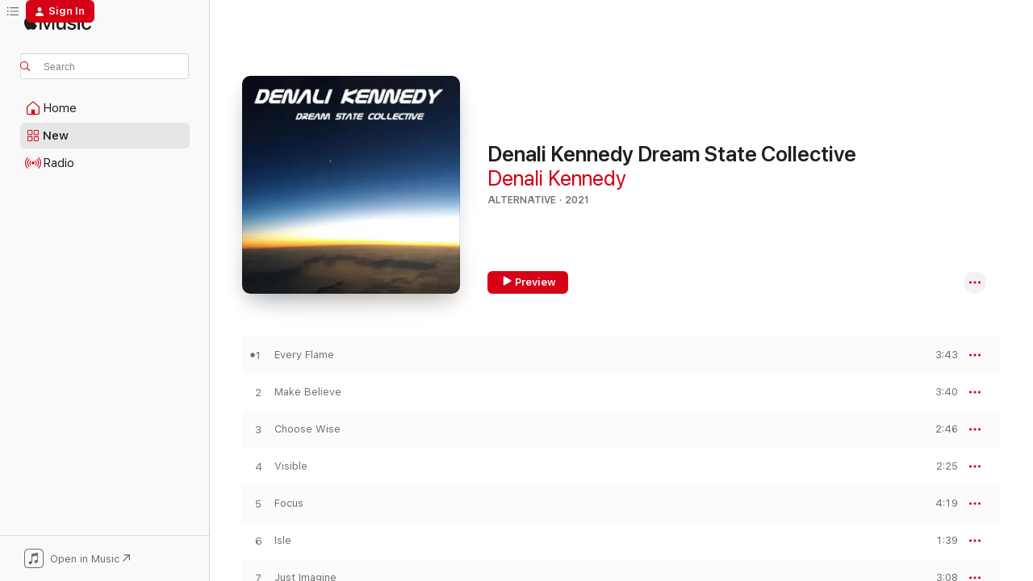

--- FILE ---
content_type: text/html
request_url: https://music.apple.com/us/album/denali-kennedy-dream-state-collective/1588645510
body_size: 17046
content:
<!DOCTYPE html>
<html dir="ltr" lang="en-US">
    <head>
        <!-- prettier-ignore -->
        <meta charset="utf-8">
        <!-- prettier-ignore -->
        <meta http-equiv="X-UA-Compatible" content="IE=edge">
        <!-- prettier-ignore -->
        <meta
            name="viewport"
            content="width=device-width,initial-scale=1,interactive-widget=resizes-content"
        >
        <!-- prettier-ignore -->
        <meta name="applicable-device" content="pc,mobile">
        <!-- prettier-ignore -->
        <meta name="referrer" content="strict-origin">
        <!-- prettier-ignore -->
        <link
            rel="apple-touch-icon"
            sizes="180x180"
            href="/assets/favicon/favicon-180.png"
        >
        <!-- prettier-ignore -->
        <link
            rel="icon"
            type="image/png"
            sizes="32x32"
            href="/assets/favicon/favicon-32.png"
        >
        <!-- prettier-ignore -->
        <link
            rel="icon"
            type="image/png"
            sizes="16x16"
            href="/assets/favicon/favicon-16.png"
        >
        <!-- prettier-ignore -->
        <link
            rel="mask-icon"
            href="/assets/favicon/favicon.svg"
            color="#fa233b"
        >
        <!-- prettier-ignore -->
        <link rel="manifest" href="/manifest.json">

        <title>‎Denali Kennedy Dream State Collective - Album by Denali Kennedy - Apple Music</title><!-- HEAD_svelte-1cypuwr_START --><link rel="preconnect" href="//www.apple.com/wss/fonts" crossorigin="anonymous"><link rel="stylesheet" href="//www.apple.com/wss/fonts?families=SF+Pro,v4%7CSF+Pro+Icons,v1&amp;display=swap" type="text/css" referrerpolicy="strict-origin-when-cross-origin"><!-- HEAD_svelte-1cypuwr_END --><!-- HEAD_svelte-eg3hvx_START -->    <meta name="description" content="Listen to Denali Kennedy Dream State Collective by Denali Kennedy on Apple Music. 2021. 11 Songs. Duration: 32 minutes."> <meta name="keywords" content="listen, Denali Kennedy Dream State Collective, Denali Kennedy, music, singles, songs, Alternative, streaming music, apple music"> <link rel="canonical" href="https://music.apple.com/us/album/denali-kennedy-dream-state-collective/1588645510">   <link rel="alternate" type="application/json+oembed" href="https://music.apple.com/api/oembed?url=https%3A%2F%2Fmusic.apple.com%2Fus%2Falbum%2Fdenali-kennedy-dream-state-collective%2F1588645510" title="Denali Kennedy Dream State Collective by Denali Kennedy on Apple Music">  <meta name="al:ios:app_store_id" content="1108187390"> <meta name="al:ios:app_name" content="Apple Music"> <meta name="apple:content_id" content="1588645510"> <meta name="apple:title" content="Denali Kennedy Dream State Collective"> <meta name="apple:description" content="Listen to Denali Kennedy Dream State Collective by Denali Kennedy on Apple Music. 2021. 11 Songs. Duration: 32 minutes.">   <meta property="og:title" content="Denali Kennedy Dream State Collective by Denali Kennedy on Apple Music"> <meta property="og:description" content="Album · 2021 · 11 Songs"> <meta property="og:site_name" content="Apple Music - Web Player"> <meta property="og:url" content="https://music.apple.com/us/album/denali-kennedy-dream-state-collective/1588645510"> <meta property="og:image" content="https://is1-ssl.mzstatic.com/image/thumb/Music115/v4/70/4e/35/704e358a-82b9-2f1f-43b0-b40a12160e79/artwork.jpg/1200x630wp-60.jpg"> <meta property="og:image:secure_url" content="https://is1-ssl.mzstatic.com/image/thumb/Music115/v4/70/4e/35/704e358a-82b9-2f1f-43b0-b40a12160e79/artwork.jpg/1200x630wp-60.jpg"> <meta property="og:image:alt" content="Denali Kennedy Dream State Collective by Denali Kennedy on Apple Music"> <meta property="og:image:width" content="1200"> <meta property="og:image:height" content="630"> <meta property="og:image:type" content="image/jpg"> <meta property="og:type" content="music.album"> <meta property="og:locale" content="en_US">  <meta property="music:song_count" content="11"> <meta property="music:song" content="https://music.apple.com/us/song/every-flame/1588645511"> <meta property="music:song:preview_url:secure_url" content="https://music.apple.com/us/song/every-flame/1588645511"> <meta property="music:song:disc" content="1"> <meta property="music:song:duration" content="PT3M43S"> <meta property="music:song:track" content="1">  <meta property="music:song" content="https://music.apple.com/us/song/make-believe/1588645512"> <meta property="music:song:preview_url:secure_url" content="https://music.apple.com/us/song/make-believe/1588645512"> <meta property="music:song:disc" content="1"> <meta property="music:song:duration" content="PT3M40S"> <meta property="music:song:track" content="2">  <meta property="music:song" content="https://music.apple.com/us/song/choose-wise/1588645513"> <meta property="music:song:preview_url:secure_url" content="https://music.apple.com/us/song/choose-wise/1588645513"> <meta property="music:song:disc" content="1"> <meta property="music:song:duration" content="PT2M46S"> <meta property="music:song:track" content="3">  <meta property="music:song" content="https://music.apple.com/us/song/visible/1588645514"> <meta property="music:song:preview_url:secure_url" content="https://music.apple.com/us/song/visible/1588645514"> <meta property="music:song:disc" content="1"> <meta property="music:song:duration" content="PT2M25S"> <meta property="music:song:track" content="4">  <meta property="music:song" content="https://music.apple.com/us/song/focus/1588645515"> <meta property="music:song:preview_url:secure_url" content="https://music.apple.com/us/song/focus/1588645515"> <meta property="music:song:disc" content="1"> <meta property="music:song:duration" content="PT4M19S"> <meta property="music:song:track" content="5">  <meta property="music:song" content="https://music.apple.com/us/song/isle/1588645516"> <meta property="music:song:preview_url:secure_url" content="https://music.apple.com/us/song/isle/1588645516"> <meta property="music:song:disc" content="1"> <meta property="music:song:duration" content="PT1M39S"> <meta property="music:song:track" content="6">  <meta property="music:song" content="https://music.apple.com/us/song/just-imagine/1588645517"> <meta property="music:song:preview_url:secure_url" content="https://music.apple.com/us/song/just-imagine/1588645517"> <meta property="music:song:disc" content="1"> <meta property="music:song:duration" content="PT3M8S"> <meta property="music:song:track" content="7">  <meta property="music:song" content="https://music.apple.com/us/song/if-i-had-love/1588645518"> <meta property="music:song:preview_url:secure_url" content="https://music.apple.com/us/song/if-i-had-love/1588645518"> <meta property="music:song:disc" content="1"> <meta property="music:song:duration" content="PT3M16S"> <meta property="music:song:track" content="8">  <meta property="music:song" content="https://music.apple.com/us/song/synchronize/1588645519"> <meta property="music:song:preview_url:secure_url" content="https://music.apple.com/us/song/synchronize/1588645519"> <meta property="music:song:disc" content="1"> <meta property="music:song:duration" content="PT3M21S"> <meta property="music:song:track" content="9">  <meta property="music:song" content="https://music.apple.com/us/song/gratitude/1588645520"> <meta property="music:song:preview_url:secure_url" content="https://music.apple.com/us/song/gratitude/1588645520"> <meta property="music:song:disc" content="1"> <meta property="music:song:duration" content="PT2M32S"> <meta property="music:song:track" content="10">  <meta property="music:song" content="https://music.apple.com/us/song/dream-state/1588645521"> <meta property="music:song:preview_url:secure_url" content="https://music.apple.com/us/song/dream-state/1588645521"> <meta property="music:song:disc" content="1"> <meta property="music:song:duration" content="PT1M55S"> <meta property="music:song:track" content="11">   <meta property="music:musician" content="https://music.apple.com/us/artist/denali-kennedy/1401146412"> <meta property="music:release_date" content="2021-10-01T00:00:00.000Z">   <meta name="twitter:title" content="Denali Kennedy Dream State Collective by Denali Kennedy on Apple Music"> <meta name="twitter:description" content="Album · 2021 · 11 Songs"> <meta name="twitter:site" content="@AppleMusic"> <meta name="twitter:image" content="https://is1-ssl.mzstatic.com/image/thumb/Music115/v4/70/4e/35/704e358a-82b9-2f1f-43b0-b40a12160e79/artwork.jpg/600x600bf-60.jpg"> <meta name="twitter:image:alt" content="Denali Kennedy Dream State Collective by Denali Kennedy on Apple Music"> <meta name="twitter:card" content="summary">       <!-- HTML_TAG_START -->
                <script id=schema:music-album type="application/ld+json">
                    {"@context":"http://schema.org","@type":"MusicAlbum","name":"Denali Kennedy Dream State Collective","description":"Listen to Denali Kennedy Dream State Collective by Denali Kennedy on Apple Music. 2021. 11 Songs. Duration: 32 minutes.","citation":[],"tracks":[{"@type":"MusicRecording","name":"Every Flame","duration":"PT3M43S","url":"https://music.apple.com/us/song/every-flame/1588645511","offers":{"@type":"Offer","category":"free","price":0},"audio":{"@type":"AudioObject","potentialAction":{"@type":"ListenAction","expectsAcceptanceOf":{"@type":"Offer","category":"free"},"target":{"@type":"EntryPoint","actionPlatform":"https://music.apple.com/us/song/every-flame/1588645511"}},"name":"Every Flame","contentUrl":"https://audio-ssl.itunes.apple.com/itunes-assets/AudioPreview125/v4/b0/b4/b9/b0b4b9b2-abf2-f642-51e3-28cbb695480f/mzaf_13864271450140188054.plus.aac.ep.m4a","duration":"PT3M43S","uploadDate":"2021-10-01","thumbnailUrl":"https://is1-ssl.mzstatic.com/image/thumb/Music115/v4/70/4e/35/704e358a-82b9-2f1f-43b0-b40a12160e79/artwork.jpg/1200x630bb.jpg"}},{"@type":"MusicRecording","name":"Make Believe","duration":"PT3M40S","url":"https://music.apple.com/us/song/make-believe/1588645512","offers":{"@type":"Offer","category":"free","price":0},"audio":{"@type":"AudioObject","potentialAction":{"@type":"ListenAction","expectsAcceptanceOf":{"@type":"Offer","category":"free"},"target":{"@type":"EntryPoint","actionPlatform":"https://music.apple.com/us/song/make-believe/1588645512"}},"name":"Make Believe","contentUrl":"https://audio-ssl.itunes.apple.com/itunes-assets/AudioPreview125/v4/41/ed/75/41ed754f-4cd0-8635-22c7-ca1f450a4757/mzaf_11063390606786876743.plus.aac.ep.m4a","duration":"PT3M40S","uploadDate":"2021-10-01","thumbnailUrl":"https://is1-ssl.mzstatic.com/image/thumb/Music115/v4/70/4e/35/704e358a-82b9-2f1f-43b0-b40a12160e79/artwork.jpg/1200x630bb.jpg"}},{"@type":"MusicRecording","name":"Choose Wise","duration":"PT2M46S","url":"https://music.apple.com/us/song/choose-wise/1588645513","offers":{"@type":"Offer","category":"free","price":0},"audio":{"@type":"AudioObject","potentialAction":{"@type":"ListenAction","expectsAcceptanceOf":{"@type":"Offer","category":"free"},"target":{"@type":"EntryPoint","actionPlatform":"https://music.apple.com/us/song/choose-wise/1588645513"}},"name":"Choose Wise","contentUrl":"https://audio-ssl.itunes.apple.com/itunes-assets/AudioPreview125/v4/48/46/18/484618f5-15b6-dde5-421d-9d73c3a62e79/mzaf_17953067765135084276.plus.aac.ep.m4a","duration":"PT2M46S","uploadDate":"2021-10-01","thumbnailUrl":"https://is1-ssl.mzstatic.com/image/thumb/Music115/v4/70/4e/35/704e358a-82b9-2f1f-43b0-b40a12160e79/artwork.jpg/1200x630bb.jpg"}},{"@type":"MusicRecording","name":"Visible","duration":"PT2M25S","url":"https://music.apple.com/us/song/visible/1588645514","offers":{"@type":"Offer","category":"free","price":0},"audio":{"@type":"AudioObject","potentialAction":{"@type":"ListenAction","expectsAcceptanceOf":{"@type":"Offer","category":"free"},"target":{"@type":"EntryPoint","actionPlatform":"https://music.apple.com/us/song/visible/1588645514"}},"name":"Visible","contentUrl":"https://audio-ssl.itunes.apple.com/itunes-assets/AudioPreview115/v4/e5/b4/d0/e5b4d068-6083-7423-465e-79509ff15333/mzaf_2495657449565020677.plus.aac.p.m4a","duration":"PT2M25S","uploadDate":"2021-10-01","thumbnailUrl":"https://is1-ssl.mzstatic.com/image/thumb/Music115/v4/70/4e/35/704e358a-82b9-2f1f-43b0-b40a12160e79/artwork.jpg/1200x630bb.jpg"}},{"@type":"MusicRecording","name":"Focus","duration":"PT4M19S","url":"https://music.apple.com/us/song/focus/1588645515","offers":{"@type":"Offer","category":"free","price":0},"audio":{"@type":"AudioObject","potentialAction":{"@type":"ListenAction","expectsAcceptanceOf":{"@type":"Offer","category":"free"},"target":{"@type":"EntryPoint","actionPlatform":"https://music.apple.com/us/song/focus/1588645515"}},"name":"Focus","contentUrl":"https://audio-ssl.itunes.apple.com/itunes-assets/AudioPreview125/v4/0b/b3/12/0bb31218-1ec6-c860-ddb6-d5e32fcbcbae/mzaf_10329821292765889696.plus.aac.ep.m4a","duration":"PT4M19S","uploadDate":"2021-10-01","thumbnailUrl":"https://is1-ssl.mzstatic.com/image/thumb/Music115/v4/70/4e/35/704e358a-82b9-2f1f-43b0-b40a12160e79/artwork.jpg/1200x630bb.jpg"}},{"@type":"MusicRecording","name":"Isle","duration":"PT1M39S","url":"https://music.apple.com/us/song/isle/1588645516","offers":{"@type":"Offer","category":"free","price":0},"audio":{"@type":"AudioObject","potentialAction":{"@type":"ListenAction","expectsAcceptanceOf":{"@type":"Offer","category":"free"},"target":{"@type":"EntryPoint","actionPlatform":"https://music.apple.com/us/song/isle/1588645516"}},"name":"Isle","contentUrl":"https://audio-ssl.itunes.apple.com/itunes-assets/AudioPreview115/v4/78/e0/0a/78e00add-7bd4-ed26-0057-ca0a604adf8c/mzaf_14319984530408439498.plus.aac.p.m4a","duration":"PT1M39S","uploadDate":"2021-10-01","thumbnailUrl":"https://is1-ssl.mzstatic.com/image/thumb/Music115/v4/70/4e/35/704e358a-82b9-2f1f-43b0-b40a12160e79/artwork.jpg/1200x630bb.jpg"}},{"@type":"MusicRecording","name":"Just Imagine","duration":"PT3M8S","url":"https://music.apple.com/us/song/just-imagine/1588645517","offers":{"@type":"Offer","category":"free","price":0},"audio":{"@type":"AudioObject","potentialAction":{"@type":"ListenAction","expectsAcceptanceOf":{"@type":"Offer","category":"free"},"target":{"@type":"EntryPoint","actionPlatform":"https://music.apple.com/us/song/just-imagine/1588645517"}},"name":"Just Imagine","contentUrl":"https://audio-ssl.itunes.apple.com/itunes-assets/AudioPreview115/v4/c1/79/c6/c179c66b-6bd9-636b-4596-3e3f719134a6/mzaf_17730939283697039157.plus.aac.ep.m4a","duration":"PT3M8S","uploadDate":"2021-10-01","thumbnailUrl":"https://is1-ssl.mzstatic.com/image/thumb/Music115/v4/70/4e/35/704e358a-82b9-2f1f-43b0-b40a12160e79/artwork.jpg/1200x630bb.jpg"}},{"@type":"MusicRecording","name":"If I Had Love","duration":"PT3M16S","url":"https://music.apple.com/us/song/if-i-had-love/1588645518","offers":{"@type":"Offer","category":"free","price":0},"audio":{"@type":"AudioObject","potentialAction":{"@type":"ListenAction","expectsAcceptanceOf":{"@type":"Offer","category":"free"},"target":{"@type":"EntryPoint","actionPlatform":"https://music.apple.com/us/song/if-i-had-love/1588645518"}},"name":"If I Had Love","contentUrl":"https://audio-ssl.itunes.apple.com/itunes-assets/AudioPreview115/v4/07/81/50/07815060-36fa-7075-b43b-3bd893cdf9dc/mzaf_3426548849582158947.plus.aac.ep.m4a","duration":"PT3M16S","uploadDate":"2021-10-01","thumbnailUrl":"https://is1-ssl.mzstatic.com/image/thumb/Music115/v4/70/4e/35/704e358a-82b9-2f1f-43b0-b40a12160e79/artwork.jpg/1200x630bb.jpg"}},{"@type":"MusicRecording","name":"Synchronize","duration":"PT3M21S","url":"https://music.apple.com/us/song/synchronize/1588645519","offers":{"@type":"Offer","category":"free","price":0},"audio":{"@type":"AudioObject","potentialAction":{"@type":"ListenAction","expectsAcceptanceOf":{"@type":"Offer","category":"free"},"target":{"@type":"EntryPoint","actionPlatform":"https://music.apple.com/us/song/synchronize/1588645519"}},"name":"Synchronize","contentUrl":"https://audio-ssl.itunes.apple.com/itunes-assets/AudioPreview115/v4/41/f2/80/41f28021-758a-22b5-c493-fb2e88712ba5/mzaf_17384949671189178528.plus.aac.ep.m4a","duration":"PT3M21S","uploadDate":"2021-10-01","thumbnailUrl":"https://is1-ssl.mzstatic.com/image/thumb/Music115/v4/70/4e/35/704e358a-82b9-2f1f-43b0-b40a12160e79/artwork.jpg/1200x630bb.jpg"}},{"@type":"MusicRecording","name":"Gratitude","duration":"PT2M32S","url":"https://music.apple.com/us/song/gratitude/1588645520","offers":{"@type":"Offer","category":"free","price":0},"audio":{"@type":"AudioObject","potentialAction":{"@type":"ListenAction","expectsAcceptanceOf":{"@type":"Offer","category":"free"},"target":{"@type":"EntryPoint","actionPlatform":"https://music.apple.com/us/song/gratitude/1588645520"}},"name":"Gratitude","contentUrl":"https://audio-ssl.itunes.apple.com/itunes-assets/AudioPreview115/v4/d9/51/54/d95154dc-c004-ba8c-61b8-33a34618e0d1/mzaf_9488943079313508089.plus.aac.ep.m4a","duration":"PT2M32S","uploadDate":"2021-10-01","thumbnailUrl":"https://is1-ssl.mzstatic.com/image/thumb/Music115/v4/70/4e/35/704e358a-82b9-2f1f-43b0-b40a12160e79/artwork.jpg/1200x630bb.jpg"}},{"@type":"MusicRecording","name":"Dream State","duration":"PT1M55S","url":"https://music.apple.com/us/song/dream-state/1588645521","offers":{"@type":"Offer","category":"free","price":0},"audio":{"@type":"AudioObject","potentialAction":{"@type":"ListenAction","expectsAcceptanceOf":{"@type":"Offer","category":"free"},"target":{"@type":"EntryPoint","actionPlatform":"https://music.apple.com/us/song/dream-state/1588645521"}},"name":"Dream State","contentUrl":"https://audio-ssl.itunes.apple.com/itunes-assets/AudioPreview125/v4/2b/57/e5/2b57e550-5b38-93f1-93a7-82bfb4d8fe3e/mzaf_8285790325325787662.plus.aac.p.m4a","duration":"PT1M55S","uploadDate":"2021-10-01","thumbnailUrl":"https://is1-ssl.mzstatic.com/image/thumb/Music115/v4/70/4e/35/704e358a-82b9-2f1f-43b0-b40a12160e79/artwork.jpg/1200x630bb.jpg"}}],"workExample":[{"@type":"MusicAlbum","image":"https://is1-ssl.mzstatic.com/image/thumb/Music114/v4/fc/c2/e9/fcc2e96a-2c46-8249-66df-d98c970b8944/artwork.jpg/1200x630bb.jpg","url":"https://music.apple.com/us/album/i-still-have-the-sunshine/1557299844","name":"I Still Have the Sunshine"},{"@type":"MusicAlbum","image":"https://is1-ssl.mzstatic.com/image/thumb/Music116/v4/e7/e1/ba/e7e1ba24-f74f-b78d-0c7c-7fbae1a66118/artwork.jpg/1200x630bb.jpg","url":"https://music.apple.com/us/album/the-denali-kennedy-band-live-demo-album/1695860813","name":"The Denali Kennedy band 'Live demo' album"},{"@type":"MusicAlbum","image":"https://is1-ssl.mzstatic.com/image/thumb/Music128/v4/5f/93/15/5f9315f6-664d-69b7-2239-627480dad9e3/artwork.jpg/1200x630bb.jpg","url":"https://music.apple.com/us/album/here-for-you/1402931065","name":"Here for You"},{"@type":"MusicAlbum","image":"https://is1-ssl.mzstatic.com/image/thumb/Music123/v4/73/07/c7/7307c72e-de75-b2fc-fb46-af1c6050eded/artwork.jpg/1200x630bb.jpg","url":"https://music.apple.com/us/album/tears-in-the-dark-single/1512402884","name":"Tears in the Dark - Single"},{"@type":"MusicRecording","name":"Every Flame","duration":"PT3M43S","url":"https://music.apple.com/us/song/every-flame/1588645511","offers":{"@type":"Offer","category":"free","price":0},"audio":{"@type":"AudioObject","potentialAction":{"@type":"ListenAction","expectsAcceptanceOf":{"@type":"Offer","category":"free"},"target":{"@type":"EntryPoint","actionPlatform":"https://music.apple.com/us/song/every-flame/1588645511"}},"name":"Every Flame","contentUrl":"https://audio-ssl.itunes.apple.com/itunes-assets/AudioPreview125/v4/b0/b4/b9/b0b4b9b2-abf2-f642-51e3-28cbb695480f/mzaf_13864271450140188054.plus.aac.ep.m4a","duration":"PT3M43S","uploadDate":"2021-10-01","thumbnailUrl":"https://is1-ssl.mzstatic.com/image/thumb/Music115/v4/70/4e/35/704e358a-82b9-2f1f-43b0-b40a12160e79/artwork.jpg/1200x630bb.jpg"}},{"@type":"MusicRecording","name":"Make Believe","duration":"PT3M40S","url":"https://music.apple.com/us/song/make-believe/1588645512","offers":{"@type":"Offer","category":"free","price":0},"audio":{"@type":"AudioObject","potentialAction":{"@type":"ListenAction","expectsAcceptanceOf":{"@type":"Offer","category":"free"},"target":{"@type":"EntryPoint","actionPlatform":"https://music.apple.com/us/song/make-believe/1588645512"}},"name":"Make Believe","contentUrl":"https://audio-ssl.itunes.apple.com/itunes-assets/AudioPreview125/v4/41/ed/75/41ed754f-4cd0-8635-22c7-ca1f450a4757/mzaf_11063390606786876743.plus.aac.ep.m4a","duration":"PT3M40S","uploadDate":"2021-10-01","thumbnailUrl":"https://is1-ssl.mzstatic.com/image/thumb/Music115/v4/70/4e/35/704e358a-82b9-2f1f-43b0-b40a12160e79/artwork.jpg/1200x630bb.jpg"}},{"@type":"MusicRecording","name":"Choose Wise","duration":"PT2M46S","url":"https://music.apple.com/us/song/choose-wise/1588645513","offers":{"@type":"Offer","category":"free","price":0},"audio":{"@type":"AudioObject","potentialAction":{"@type":"ListenAction","expectsAcceptanceOf":{"@type":"Offer","category":"free"},"target":{"@type":"EntryPoint","actionPlatform":"https://music.apple.com/us/song/choose-wise/1588645513"}},"name":"Choose Wise","contentUrl":"https://audio-ssl.itunes.apple.com/itunes-assets/AudioPreview125/v4/48/46/18/484618f5-15b6-dde5-421d-9d73c3a62e79/mzaf_17953067765135084276.plus.aac.ep.m4a","duration":"PT2M46S","uploadDate":"2021-10-01","thumbnailUrl":"https://is1-ssl.mzstatic.com/image/thumb/Music115/v4/70/4e/35/704e358a-82b9-2f1f-43b0-b40a12160e79/artwork.jpg/1200x630bb.jpg"}},{"@type":"MusicRecording","name":"Visible","duration":"PT2M25S","url":"https://music.apple.com/us/song/visible/1588645514","offers":{"@type":"Offer","category":"free","price":0},"audio":{"@type":"AudioObject","potentialAction":{"@type":"ListenAction","expectsAcceptanceOf":{"@type":"Offer","category":"free"},"target":{"@type":"EntryPoint","actionPlatform":"https://music.apple.com/us/song/visible/1588645514"}},"name":"Visible","contentUrl":"https://audio-ssl.itunes.apple.com/itunes-assets/AudioPreview115/v4/e5/b4/d0/e5b4d068-6083-7423-465e-79509ff15333/mzaf_2495657449565020677.plus.aac.p.m4a","duration":"PT2M25S","uploadDate":"2021-10-01","thumbnailUrl":"https://is1-ssl.mzstatic.com/image/thumb/Music115/v4/70/4e/35/704e358a-82b9-2f1f-43b0-b40a12160e79/artwork.jpg/1200x630bb.jpg"}},{"@type":"MusicRecording","name":"Focus","duration":"PT4M19S","url":"https://music.apple.com/us/song/focus/1588645515","offers":{"@type":"Offer","category":"free","price":0},"audio":{"@type":"AudioObject","potentialAction":{"@type":"ListenAction","expectsAcceptanceOf":{"@type":"Offer","category":"free"},"target":{"@type":"EntryPoint","actionPlatform":"https://music.apple.com/us/song/focus/1588645515"}},"name":"Focus","contentUrl":"https://audio-ssl.itunes.apple.com/itunes-assets/AudioPreview125/v4/0b/b3/12/0bb31218-1ec6-c860-ddb6-d5e32fcbcbae/mzaf_10329821292765889696.plus.aac.ep.m4a","duration":"PT4M19S","uploadDate":"2021-10-01","thumbnailUrl":"https://is1-ssl.mzstatic.com/image/thumb/Music115/v4/70/4e/35/704e358a-82b9-2f1f-43b0-b40a12160e79/artwork.jpg/1200x630bb.jpg"}},{"@type":"MusicRecording","name":"Isle","duration":"PT1M39S","url":"https://music.apple.com/us/song/isle/1588645516","offers":{"@type":"Offer","category":"free","price":0},"audio":{"@type":"AudioObject","potentialAction":{"@type":"ListenAction","expectsAcceptanceOf":{"@type":"Offer","category":"free"},"target":{"@type":"EntryPoint","actionPlatform":"https://music.apple.com/us/song/isle/1588645516"}},"name":"Isle","contentUrl":"https://audio-ssl.itunes.apple.com/itunes-assets/AudioPreview115/v4/78/e0/0a/78e00add-7bd4-ed26-0057-ca0a604adf8c/mzaf_14319984530408439498.plus.aac.p.m4a","duration":"PT1M39S","uploadDate":"2021-10-01","thumbnailUrl":"https://is1-ssl.mzstatic.com/image/thumb/Music115/v4/70/4e/35/704e358a-82b9-2f1f-43b0-b40a12160e79/artwork.jpg/1200x630bb.jpg"}},{"@type":"MusicRecording","name":"Just Imagine","duration":"PT3M8S","url":"https://music.apple.com/us/song/just-imagine/1588645517","offers":{"@type":"Offer","category":"free","price":0},"audio":{"@type":"AudioObject","potentialAction":{"@type":"ListenAction","expectsAcceptanceOf":{"@type":"Offer","category":"free"},"target":{"@type":"EntryPoint","actionPlatform":"https://music.apple.com/us/song/just-imagine/1588645517"}},"name":"Just Imagine","contentUrl":"https://audio-ssl.itunes.apple.com/itunes-assets/AudioPreview115/v4/c1/79/c6/c179c66b-6bd9-636b-4596-3e3f719134a6/mzaf_17730939283697039157.plus.aac.ep.m4a","duration":"PT3M8S","uploadDate":"2021-10-01","thumbnailUrl":"https://is1-ssl.mzstatic.com/image/thumb/Music115/v4/70/4e/35/704e358a-82b9-2f1f-43b0-b40a12160e79/artwork.jpg/1200x630bb.jpg"}},{"@type":"MusicRecording","name":"If I Had Love","duration":"PT3M16S","url":"https://music.apple.com/us/song/if-i-had-love/1588645518","offers":{"@type":"Offer","category":"free","price":0},"audio":{"@type":"AudioObject","potentialAction":{"@type":"ListenAction","expectsAcceptanceOf":{"@type":"Offer","category":"free"},"target":{"@type":"EntryPoint","actionPlatform":"https://music.apple.com/us/song/if-i-had-love/1588645518"}},"name":"If I Had Love","contentUrl":"https://audio-ssl.itunes.apple.com/itunes-assets/AudioPreview115/v4/07/81/50/07815060-36fa-7075-b43b-3bd893cdf9dc/mzaf_3426548849582158947.plus.aac.ep.m4a","duration":"PT3M16S","uploadDate":"2021-10-01","thumbnailUrl":"https://is1-ssl.mzstatic.com/image/thumb/Music115/v4/70/4e/35/704e358a-82b9-2f1f-43b0-b40a12160e79/artwork.jpg/1200x630bb.jpg"}},{"@type":"MusicRecording","name":"Synchronize","duration":"PT3M21S","url":"https://music.apple.com/us/song/synchronize/1588645519","offers":{"@type":"Offer","category":"free","price":0},"audio":{"@type":"AudioObject","potentialAction":{"@type":"ListenAction","expectsAcceptanceOf":{"@type":"Offer","category":"free"},"target":{"@type":"EntryPoint","actionPlatform":"https://music.apple.com/us/song/synchronize/1588645519"}},"name":"Synchronize","contentUrl":"https://audio-ssl.itunes.apple.com/itunes-assets/AudioPreview115/v4/41/f2/80/41f28021-758a-22b5-c493-fb2e88712ba5/mzaf_17384949671189178528.plus.aac.ep.m4a","duration":"PT3M21S","uploadDate":"2021-10-01","thumbnailUrl":"https://is1-ssl.mzstatic.com/image/thumb/Music115/v4/70/4e/35/704e358a-82b9-2f1f-43b0-b40a12160e79/artwork.jpg/1200x630bb.jpg"}},{"@type":"MusicRecording","name":"Gratitude","duration":"PT2M32S","url":"https://music.apple.com/us/song/gratitude/1588645520","offers":{"@type":"Offer","category":"free","price":0},"audio":{"@type":"AudioObject","potentialAction":{"@type":"ListenAction","expectsAcceptanceOf":{"@type":"Offer","category":"free"},"target":{"@type":"EntryPoint","actionPlatform":"https://music.apple.com/us/song/gratitude/1588645520"}},"name":"Gratitude","contentUrl":"https://audio-ssl.itunes.apple.com/itunes-assets/AudioPreview115/v4/d9/51/54/d95154dc-c004-ba8c-61b8-33a34618e0d1/mzaf_9488943079313508089.plus.aac.ep.m4a","duration":"PT2M32S","uploadDate":"2021-10-01","thumbnailUrl":"https://is1-ssl.mzstatic.com/image/thumb/Music115/v4/70/4e/35/704e358a-82b9-2f1f-43b0-b40a12160e79/artwork.jpg/1200x630bb.jpg"}},{"@type":"MusicRecording","name":"Dream State","duration":"PT1M55S","url":"https://music.apple.com/us/song/dream-state/1588645521","offers":{"@type":"Offer","category":"free","price":0},"audio":{"@type":"AudioObject","potentialAction":{"@type":"ListenAction","expectsAcceptanceOf":{"@type":"Offer","category":"free"},"target":{"@type":"EntryPoint","actionPlatform":"https://music.apple.com/us/song/dream-state/1588645521"}},"name":"Dream State","contentUrl":"https://audio-ssl.itunes.apple.com/itunes-assets/AudioPreview125/v4/2b/57/e5/2b57e550-5b38-93f1-93a7-82bfb4d8fe3e/mzaf_8285790325325787662.plus.aac.p.m4a","duration":"PT1M55S","uploadDate":"2021-10-01","thumbnailUrl":"https://is1-ssl.mzstatic.com/image/thumb/Music115/v4/70/4e/35/704e358a-82b9-2f1f-43b0-b40a12160e79/artwork.jpg/1200x630bb.jpg"}}],"url":"https://music.apple.com/us/album/denali-kennedy-dream-state-collective/1588645510","image":"https://is1-ssl.mzstatic.com/image/thumb/Music115/v4/70/4e/35/704e358a-82b9-2f1f-43b0-b40a12160e79/artwork.jpg/1200x630bb.jpg","potentialAction":{"@type":"ListenAction","expectsAcceptanceOf":{"@type":"Offer","category":"free"},"target":{"@type":"EntryPoint","actionPlatform":"https://music.apple.com/us/album/denali-kennedy-dream-state-collective/1588645510"}},"genre":["Alternative","Music","Rock"],"datePublished":"2021-10-01","byArtist":[{"@type":"MusicGroup","url":"https://music.apple.com/us/artist/denali-kennedy/1401146412","name":"Denali Kennedy"}]}
                </script>
                <!-- HTML_TAG_END -->    <!-- HEAD_svelte-eg3hvx_END -->
      <script type="module" crossorigin src="/assets/index~90a29058ba.js"></script>
      <link rel="stylesheet" href="/assets/index~fbf29d0525.css">
      <script type="module">import.meta.url;import("_").catch(()=>1);async function* g(){};window.__vite_is_modern_browser=true;</script>
      <script type="module">!function(){if(window.__vite_is_modern_browser)return;console.warn("vite: loading legacy chunks, syntax error above and the same error below should be ignored");var e=document.getElementById("vite-legacy-polyfill"),n=document.createElement("script");n.src=e.src,n.onload=function(){System.import(document.getElementById('vite-legacy-entry').getAttribute('data-src'))},document.body.appendChild(n)}();</script>
    </head>
    <body>
        
        <script
            async
            src="/includes/js-cdn/musickit/v3/amp/musickit.js"
        ></script>
        <script
            type="module"
            async
            src="/includes/js-cdn/musickit/v3/components/musickit-components/musickit-components.esm.js"
        ></script>
        <script
            nomodule
            async
            src="/includes/js-cdn/musickit/v3/components/musickit-components/musickit-components.js"
        ></script>
        <svg style="display: none" xmlns="http://www.w3.org/2000/svg">
            <symbol id="play-circle-fill" viewBox="0 0 60 60">
                <path
                    class="icon-circle-fill__circle"
                    fill="var(--iconCircleFillBG, transparent)"
                    d="M30 60c16.411 0 30-13.617 30-30C60 13.588 46.382 0 29.971 0 13.588 0 .001 13.588.001 30c0 16.383 13.617 30 30 30Z"
                />
                <path
                    fill="var(--iconFillArrow, var(--keyColor, black))"
                    d="M24.411 41.853c-1.41.853-3.028.177-3.028-1.294V19.47c0-1.44 1.735-2.058 3.028-1.294l17.265 10.235a1.89 1.89 0 0 1 0 3.265L24.411 41.853Z"
                />
            </symbol>
        </svg>
        <div class="body-container">
              <div class="app-container svelte-t3vj1e" data-testid="app-container">   <div class="header svelte-rjjbqs" data-testid="header"><nav data-testid="navigation" class="navigation svelte-13li0vp"><div class="navigation__header svelte-13li0vp"><div data-testid="logo" class="logo svelte-1o7dz8w"> <a aria-label="Apple Music" role="img" href="https://music.apple.com/us/home" class="svelte-1o7dz8w"><svg height="20" viewBox="0 0 83 20" width="83" xmlns="http://www.w3.org/2000/svg" class="logo" aria-hidden="true"><path d="M34.752 19.746V6.243h-.088l-5.433 13.503h-2.074L21.711 6.243h-.087v13.503h-2.548V1.399h3.235l5.833 14.621h.1l5.82-14.62h3.248v18.347h-2.56zm16.649 0h-2.586v-2.263h-.062c-.725 1.602-2.061 2.504-4.072 2.504-2.86 0-4.61-1.894-4.61-4.958V6.37h2.698v8.125c0 2.034.95 3.127 2.81 3.127 1.95 0 3.124-1.373 3.124-3.458V6.37H51.4v13.376zm7.394-13.618c3.06 0 5.046 1.73 5.134 4.196h-2.536c-.15-1.296-1.087-2.11-2.598-2.11-1.462 0-2.436.724-2.436 1.793 0 .839.6 1.41 2.023 1.741l2.136.496c2.686.636 3.71 1.704 3.71 3.636 0 2.442-2.236 4.12-5.333 4.12-3.285 0-5.26-1.64-5.509-4.183h2.673c.25 1.398 1.187 2.085 2.836 2.085 1.623 0 2.623-.687 2.623-1.78 0-.865-.487-1.373-1.924-1.704l-2.136-.508c-2.498-.585-3.735-1.806-3.735-3.75 0-2.391 2.049-4.032 5.072-4.032zM66.1 2.836c0-.878.7-1.577 1.561-1.577.862 0 1.55.7 1.55 1.577 0 .864-.688 1.576-1.55 1.576a1.573 1.573 0 0 1-1.56-1.576zm.212 3.534h2.698v13.376h-2.698zm14.089 4.603c-.275-1.424-1.324-2.556-3.085-2.556-2.086 0-3.46 1.767-3.46 4.64 0 2.938 1.386 4.642 3.485 4.642 1.66 0 2.748-.928 3.06-2.48H83C82.713 18.067 80.477 20 77.317 20c-3.76 0-6.208-2.62-6.208-6.942 0-4.247 2.448-6.93 6.183-6.93 3.385 0 5.446 2.213 5.683 4.845h-2.573zM10.824 3.189c-.698.834-1.805 1.496-2.913 1.398-.145-1.128.41-2.33 1.036-3.065C9.644.662 10.848.05 11.835 0c.121 1.178-.336 2.33-1.01 3.19zm.999 1.619c.624.049 2.425.244 3.578 1.98-.096.074-2.137 1.272-2.113 3.79.024 3.01 2.593 4.012 2.617 4.037-.024.074-.407 1.419-1.344 2.812-.817 1.224-1.657 2.422-3.002 2.447-1.297.024-1.73-.783-3.218-.783-1.489 0-1.97.758-3.194.807-1.297.048-2.28-1.297-3.097-2.52C.368 14.908-.904 10.408.825 7.375c.84-1.516 2.377-2.47 4.034-2.495 1.273-.023 2.45.857 3.218.857.769 0 2.137-1.027 3.746-.93z"></path></svg></a>   </div> <div class="search-input-wrapper svelte-nrtdem" data-testid="search-input"><div data-testid="amp-search-input" aria-controls="search-suggestions" aria-expanded="false" aria-haspopup="listbox" aria-owns="search-suggestions" class="search-input-container svelte-rg26q6" tabindex="-1" role=""><div class="flex-container svelte-rg26q6"><form id="search-input-form" class="svelte-rg26q6"><svg height="16" width="16" viewBox="0 0 16 16" class="search-svg" aria-hidden="true"><path d="M11.87 10.835c.018.015.035.03.051.047l3.864 3.863a.735.735 0 1 1-1.04 1.04l-3.863-3.864a.744.744 0 0 1-.047-.051 6.667 6.667 0 1 1 1.035-1.035zM6.667 12a5.333 5.333 0 1 0 0-10.667 5.333 5.333 0 0 0 0 10.667z"></path></svg> <input aria-autocomplete="list" aria-multiline="false" aria-controls="search-suggestions" placeholder="Search" spellcheck="false" autocomplete="off" autocorrect="off" autocapitalize="off" type="text" inputmode="search" class="search-input__text-field svelte-rg26q6" data-testid="search-input__text-field"></form> </div> <div data-testid="search-scope-bar"></div>   </div> </div></div> <div data-testid="navigation-content" class="navigation__content svelte-13li0vp" id="navigation" aria-hidden="false"><div class="navigation__scrollable-container svelte-13li0vp"><div data-testid="navigation-items-primary" class="navigation-items navigation-items--primary svelte-ng61m8"> <ul class="navigation-items__list svelte-ng61m8">  <li class="navigation-item navigation-item__home svelte-1a5yt87" aria-selected="false" data-testid="navigation-item"> <a href="https://music.apple.com/us/home" class="navigation-item__link svelte-1a5yt87" role="button" data-testid="home" aria-pressed="false"><div class="navigation-item__content svelte-zhx7t9"> <span class="navigation-item__icon svelte-zhx7t9"> <svg width="24" height="24" viewBox="0 0 24 24" xmlns="http://www.w3.org/2000/svg" aria-hidden="true"><path d="M5.93 20.16a1.94 1.94 0 0 1-1.43-.502c-.334-.335-.502-.794-.502-1.393v-7.142c0-.362.062-.688.177-.953.123-.264.326-.529.6-.75l6.145-5.157c.176-.141.344-.247.52-.318.176-.07.362-.105.564-.105.194 0 .388.035.565.105.176.07.352.177.52.318l6.146 5.158c.273.23.467.476.59.75.124.264.177.59.177.96v7.134c0 .59-.159 1.058-.503 1.393-.335.335-.811.503-1.428.503H5.929Zm12.14-1.172c.221 0 .406-.07.547-.212a.688.688 0 0 0 .22-.511v-7.142c0-.177-.026-.344-.087-.459a.97.97 0 0 0-.265-.353l-6.154-5.149a.756.756 0 0 0-.177-.115.37.37 0 0 0-.15-.035.37.37 0 0 0-.158.035l-.177.115-6.145 5.15a.982.982 0 0 0-.274.352 1.13 1.13 0 0 0-.088.468v7.133c0 .203.08.379.23.511a.744.744 0 0 0 .546.212h12.133Zm-8.323-4.7c0-.176.062-.326.177-.432a.6.6 0 0 1 .423-.159h3.315c.176 0 .326.053.432.16s.159.255.159.431v4.973H9.756v-4.973Z"></path></svg> </span> <span class="navigation-item__label svelte-zhx7t9"> Home </span> </div></a>  </li>  <li class="navigation-item navigation-item__new svelte-1a5yt87" aria-selected="false" data-testid="navigation-item"> <a href="https://music.apple.com/us/new" class="navigation-item__link svelte-1a5yt87" role="button" data-testid="new" aria-pressed="false"><div class="navigation-item__content svelte-zhx7t9"> <span class="navigation-item__icon svelte-zhx7t9"> <svg height="24" viewBox="0 0 24 24" width="24" aria-hidden="true"><path d="M9.92 11.354c.966 0 1.453-.487 1.453-1.49v-3.4c0-1.004-.487-1.483-1.453-1.483H6.452C5.487 4.981 5 5.46 5 6.464v3.4c0 1.003.487 1.49 1.452 1.49zm7.628 0c.965 0 1.452-.487 1.452-1.49v-3.4c0-1.004-.487-1.483-1.452-1.483h-3.46c-.974 0-1.46.479-1.46 1.483v3.4c0 1.003.486 1.49 1.46 1.49zm-7.65-1.073h-3.43c-.266 0-.396-.137-.396-.418v-3.4c0-.273.13-.41.396-.41h3.43c.265 0 .402.137.402.41v3.4c0 .281-.137.418-.403.418zm7.634 0h-3.43c-.273 0-.402-.137-.402-.418v-3.4c0-.273.129-.41.403-.41h3.43c.265 0 .395.137.395.41v3.4c0 .281-.13.418-.396.418zm-7.612 8.7c.966 0 1.453-.48 1.453-1.483v-3.407c0-.996-.487-1.483-1.453-1.483H6.452c-.965 0-1.452.487-1.452 1.483v3.407c0 1.004.487 1.483 1.452 1.483zm7.628 0c.965 0 1.452-.48 1.452-1.483v-3.407c0-.996-.487-1.483-1.452-1.483h-3.46c-.974 0-1.46.487-1.46 1.483v3.407c0 1.004.486 1.483 1.46 1.483zm-7.65-1.072h-3.43c-.266 0-.396-.137-.396-.41v-3.4c0-.282.13-.418.396-.418h3.43c.265 0 .402.136.402.418v3.4c0 .273-.137.41-.403.41zm7.634 0h-3.43c-.273 0-.402-.137-.402-.41v-3.4c0-.282.129-.418.403-.418h3.43c.265 0 .395.136.395.418v3.4c0 .273-.13.41-.396.41z" fill-opacity=".95"></path></svg> </span> <span class="navigation-item__label svelte-zhx7t9"> New </span> </div></a>  </li>  <li class="navigation-item navigation-item__radio svelte-1a5yt87" aria-selected="false" data-testid="navigation-item"> <a href="https://music.apple.com/us/radio" class="navigation-item__link svelte-1a5yt87" role="button" data-testid="radio" aria-pressed="false"><div class="navigation-item__content svelte-zhx7t9"> <span class="navigation-item__icon svelte-zhx7t9"> <svg width="24" height="24" viewBox="0 0 24 24" xmlns="http://www.w3.org/2000/svg" aria-hidden="true"><path d="M19.359 18.57C21.033 16.818 22 14.461 22 11.89s-.967-4.93-2.641-6.68c-.276-.292-.653-.26-.868-.023-.222.246-.176.591.085.868 1.466 1.535 2.272 3.593 2.272 5.835 0 2.241-.806 4.3-2.272 5.835-.261.268-.307.621-.085.86.215.245.592.276.868-.016zm-13.85.014c.222-.238.176-.59-.085-.86-1.474-1.535-2.272-3.593-2.272-5.834 0-2.242.798-4.3 2.272-5.835.261-.277.307-.622.085-.868-.215-.238-.592-.269-.868.023C2.967 6.96 2 9.318 2 11.89s.967 4.929 2.641 6.68c.276.29.653.26.868.014zm1.957-1.873c.223-.253.162-.583-.1-.867-.951-1.068-1.473-2.45-1.473-3.954 0-1.505.522-2.887 1.474-3.954.26-.284.322-.614.1-.876-.23-.26-.622-.26-.891.039-1.175 1.274-1.827 2.963-1.827 4.79 0 1.82.652 3.517 1.827 4.784.269.3.66.307.89.038zm9.958-.038c1.175-1.267 1.827-2.964 1.827-4.783 0-1.828-.652-3.517-1.827-4.791-.269-.3-.66-.3-.89-.039-.23.262-.162.592.092.876.96 1.067 1.481 2.449 1.481 3.954 0 1.504-.522 2.886-1.481 3.954-.254.284-.323.614-.092.867.23.269.621.261.89-.038zm-8.061-1.966c.23-.26.13-.568-.092-.883-.415-.522-.63-1.197-.63-1.934 0-.737.215-1.413.63-1.943.222-.307.322-.614.092-.875s-.653-.261-.906.054a4.385 4.385 0 0 0-.968 2.764 4.38 4.38 0 0 0 .968 2.756c.253.322.675.322.906.061zm6.18-.061a4.38 4.38 0 0 0 .968-2.756 4.385 4.385 0 0 0-.968-2.764c-.253-.315-.675-.315-.906-.054-.23.261-.138.568.092.875.415.53.63 1.206.63 1.943 0 .737-.215 1.412-.63 1.934-.23.315-.322.622-.092.883s.653.261.906-.061zm-3.547-.967c.96 0 1.789-.814 1.789-1.797s-.83-1.789-1.789-1.789c-.96 0-1.781.806-1.781 1.789 0 .983.821 1.797 1.781 1.797z"></path></svg> </span> <span class="navigation-item__label svelte-zhx7t9"> Radio </span> </div></a>  </li>  <li class="navigation-item navigation-item__search svelte-1a5yt87" aria-selected="false" data-testid="navigation-item"> <a href="https://music.apple.com/us/search" class="navigation-item__link svelte-1a5yt87" role="button" data-testid="search" aria-pressed="false"><div class="navigation-item__content svelte-zhx7t9"> <span class="navigation-item__icon svelte-zhx7t9"> <svg height="24" viewBox="0 0 24 24" width="24" aria-hidden="true"><path d="M17.979 18.553c.476 0 .813-.366.813-.835a.807.807 0 0 0-.235-.586l-3.45-3.457a5.61 5.61 0 0 0 1.158-3.413c0-3.098-2.535-5.633-5.633-5.633C7.542 4.63 5 7.156 5 10.262c0 3.098 2.534 5.632 5.632 5.632a5.614 5.614 0 0 0 3.274-1.055l3.472 3.472a.835.835 0 0 0 .6.242zm-7.347-3.875c-2.417 0-4.416-2-4.416-4.416 0-2.417 2-4.417 4.416-4.417 2.417 0 4.417 2 4.417 4.417s-2 4.416-4.417 4.416z" fill-opacity=".95"></path></svg> </span> <span class="navigation-item__label svelte-zhx7t9"> Search </span> </div></a>  </li></ul> </div>   </div> <div class="navigation__native-cta"><div slot="native-cta"><div data-testid="native-cta" class="native-cta svelte-1t4vswz  native-cta--authenticated"><button class="native-cta__button svelte-1t4vswz" data-testid="native-cta-button"><span class="native-cta__app-icon svelte-1t4vswz"><svg width="24" height="24" xmlns="http://www.w3.org/2000/svg" xml:space="preserve" style="fill-rule:evenodd;clip-rule:evenodd;stroke-linejoin:round;stroke-miterlimit:2" viewBox="0 0 24 24" slot="app-icon" aria-hidden="true"><path d="M22.567 1.496C21.448.393 19.956.045 17.293.045H6.566c-2.508 0-4.028.376-5.12 1.465C.344 2.601 0 4.09 0 6.611v10.727c0 2.695.33 4.18 1.432 5.257 1.106 1.103 2.595 1.45 5.275 1.45h10.586c2.663 0 4.169-.347 5.274-1.45C23.656 21.504 24 20.033 24 17.338V6.752c0-2.694-.344-4.179-1.433-5.256Zm.411 4.9v11.299c0 1.898-.338 3.286-1.188 4.137-.851.864-2.256 1.191-4.141 1.191H6.35c-1.884 0-3.303-.341-4.154-1.191-.85-.851-1.174-2.239-1.174-4.137V6.54c0-2.014.324-3.445 1.16-4.295.851-.864 2.312-1.177 4.313-1.177h11.154c1.885 0 3.29.341 4.141 1.191.864.85 1.188 2.239 1.188 4.137Z" style="fill-rule:nonzero"></path><path d="M7.413 19.255c.987 0 2.48-.728 2.48-2.672v-6.385c0-.35.063-.428.378-.494l5.298-1.095c.351-.067.534.025.534.333l.035 4.286c0 .337-.182.586-.53.652l-1.014.228c-1.361.3-2.007.923-2.007 1.937 0 1.017.79 1.748 1.926 1.748.986 0 2.444-.679 2.444-2.64V5.654c0-.636-.279-.821-1.016-.66L9.646 6.298c-.448.091-.674.329-.674.699l.035 7.697c0 .336-.148.546-.446.613l-1.067.21c-1.329.266-1.986.93-1.986 1.993 0 1.017.786 1.745 1.905 1.745Z" style="fill-rule:nonzero"></path></svg></span> <span class="native-cta__label svelte-1t4vswz">Open in Music</span> <span class="native-cta__arrow svelte-1t4vswz"><svg height="16" width="16" viewBox="0 0 16 16" class="native-cta-action" aria-hidden="true"><path d="M1.559 16 13.795 3.764v8.962H16V0H3.274v2.205h8.962L0 14.441 1.559 16z"></path></svg></span></button> </div>  </div></div></div> </nav> </div>  <div class="player-bar player-bar__floating-player svelte-1rr9v04" data-testid="player-bar" aria-label="Music controls" aria-hidden="false">   </div>   <div id="scrollable-page" class="scrollable-page svelte-mt0bfj" data-main-content data-testid="main-section" aria-hidden="false"><main data-testid="main" class="svelte-bzjlhs"><div class="content-container svelte-bzjlhs" data-testid="content-container"><div class="search-input-wrapper svelte-nrtdem" data-testid="search-input"><div data-testid="amp-search-input" aria-controls="search-suggestions" aria-expanded="false" aria-haspopup="listbox" aria-owns="search-suggestions" class="search-input-container svelte-rg26q6" tabindex="-1" role=""><div class="flex-container svelte-rg26q6"><form id="search-input-form" class="svelte-rg26q6"><svg height="16" width="16" viewBox="0 0 16 16" class="search-svg" aria-hidden="true"><path d="M11.87 10.835c.018.015.035.03.051.047l3.864 3.863a.735.735 0 1 1-1.04 1.04l-3.863-3.864a.744.744 0 0 1-.047-.051 6.667 6.667 0 1 1 1.035-1.035zM6.667 12a5.333 5.333 0 1 0 0-10.667 5.333 5.333 0 0 0 0 10.667z"></path></svg> <input value="" aria-autocomplete="list" aria-multiline="false" aria-controls="search-suggestions" placeholder="Search" spellcheck="false" autocomplete="off" autocorrect="off" autocapitalize="off" type="text" inputmode="search" class="search-input__text-field svelte-rg26q6" data-testid="search-input__text-field"></form> </div> <div data-testid="search-scope-bar"> </div>   </div> </div>      <div class="section svelte-wa5vzl" data-testid="section-container" aria-label="Featured"> <div class="section-content svelte-wa5vzl" data-testid="section-content">  <div class="container-detail-header svelte-rknnd2 container-detail-header--no-description" data-testid="container-detail-header"><div slot="artwork"><div class="artwork__radiosity svelte-1agpw2h"> <div data-testid="artwork-component" class="artwork-component artwork-component--aspect-ratio artwork-component--orientation-square svelte-g1i36u        artwork-component--has-borders" style="
            --artwork-bg-color: #0a0e19;
            --aspect-ratio: 1;
            --placeholder-bg-color: #0a0e19;
       ">   <picture class="svelte-g1i36u"><source sizes=" (max-width:1319px) 296px,(min-width:1320px) and (max-width:1679px) 316px,316px" srcset="https://is1-ssl.mzstatic.com/image/thumb/Music115/v4/70/4e/35/704e358a-82b9-2f1f-43b0-b40a12160e79/artwork.jpg/296x296bb.webp 296w,https://is1-ssl.mzstatic.com/image/thumb/Music115/v4/70/4e/35/704e358a-82b9-2f1f-43b0-b40a12160e79/artwork.jpg/316x316bb.webp 316w,https://is1-ssl.mzstatic.com/image/thumb/Music115/v4/70/4e/35/704e358a-82b9-2f1f-43b0-b40a12160e79/artwork.jpg/592x592bb.webp 592w,https://is1-ssl.mzstatic.com/image/thumb/Music115/v4/70/4e/35/704e358a-82b9-2f1f-43b0-b40a12160e79/artwork.jpg/632x632bb.webp 632w" type="image/webp"> <source sizes=" (max-width:1319px) 296px,(min-width:1320px) and (max-width:1679px) 316px,316px" srcset="https://is1-ssl.mzstatic.com/image/thumb/Music115/v4/70/4e/35/704e358a-82b9-2f1f-43b0-b40a12160e79/artwork.jpg/296x296bb-60.jpg 296w,https://is1-ssl.mzstatic.com/image/thumb/Music115/v4/70/4e/35/704e358a-82b9-2f1f-43b0-b40a12160e79/artwork.jpg/316x316bb-60.jpg 316w,https://is1-ssl.mzstatic.com/image/thumb/Music115/v4/70/4e/35/704e358a-82b9-2f1f-43b0-b40a12160e79/artwork.jpg/592x592bb-60.jpg 592w,https://is1-ssl.mzstatic.com/image/thumb/Music115/v4/70/4e/35/704e358a-82b9-2f1f-43b0-b40a12160e79/artwork.jpg/632x632bb-60.jpg 632w" type="image/jpeg"> <img alt="" class="artwork-component__contents artwork-component__image svelte-g1i36u" loading="lazy" src="/assets/artwork/1x1.gif" role="presentation" decoding="async" width="316" height="316" fetchpriority="auto" style="opacity: 1;"></picture> </div></div> <div data-testid="artwork-component" class="artwork-component artwork-component--aspect-ratio artwork-component--orientation-square svelte-g1i36u        artwork-component--has-borders" style="
            --artwork-bg-color: #0a0e19;
            --aspect-ratio: 1;
            --placeholder-bg-color: #0a0e19;
       ">   <picture class="svelte-g1i36u"><source sizes=" (max-width:1319px) 296px,(min-width:1320px) and (max-width:1679px) 316px,316px" srcset="https://is1-ssl.mzstatic.com/image/thumb/Music115/v4/70/4e/35/704e358a-82b9-2f1f-43b0-b40a12160e79/artwork.jpg/296x296bb.webp 296w,https://is1-ssl.mzstatic.com/image/thumb/Music115/v4/70/4e/35/704e358a-82b9-2f1f-43b0-b40a12160e79/artwork.jpg/316x316bb.webp 316w,https://is1-ssl.mzstatic.com/image/thumb/Music115/v4/70/4e/35/704e358a-82b9-2f1f-43b0-b40a12160e79/artwork.jpg/592x592bb.webp 592w,https://is1-ssl.mzstatic.com/image/thumb/Music115/v4/70/4e/35/704e358a-82b9-2f1f-43b0-b40a12160e79/artwork.jpg/632x632bb.webp 632w" type="image/webp"> <source sizes=" (max-width:1319px) 296px,(min-width:1320px) and (max-width:1679px) 316px,316px" srcset="https://is1-ssl.mzstatic.com/image/thumb/Music115/v4/70/4e/35/704e358a-82b9-2f1f-43b0-b40a12160e79/artwork.jpg/296x296bb-60.jpg 296w,https://is1-ssl.mzstatic.com/image/thumb/Music115/v4/70/4e/35/704e358a-82b9-2f1f-43b0-b40a12160e79/artwork.jpg/316x316bb-60.jpg 316w,https://is1-ssl.mzstatic.com/image/thumb/Music115/v4/70/4e/35/704e358a-82b9-2f1f-43b0-b40a12160e79/artwork.jpg/592x592bb-60.jpg 592w,https://is1-ssl.mzstatic.com/image/thumb/Music115/v4/70/4e/35/704e358a-82b9-2f1f-43b0-b40a12160e79/artwork.jpg/632x632bb-60.jpg 632w" type="image/jpeg"> <img alt="Denali Kennedy Dream State Collective" class="artwork-component__contents artwork-component__image svelte-g1i36u" loading="lazy" src="/assets/artwork/1x1.gif" role="presentation" decoding="async" width="316" height="316" fetchpriority="auto" style="opacity: 1;"></picture> </div></div> <div class="headings svelte-rknnd2"> <h1 class="headings__title svelte-rknnd2" data-testid="non-editable-product-title"><span dir="auto">Denali Kennedy Dream State Collective</span> <span class="headings__badges svelte-rknnd2">   </span></h1> <div class="headings__subtitles svelte-rknnd2" data-testid="product-subtitles"> <a data-testid="click-action" class="click-action svelte-c0t0j2" href="https://music.apple.com/us/artist/denali-kennedy/1401146412">Denali Kennedy</a> </div> <div class="headings__tertiary-titles"> </div> <div class="headings__metadata-bottom svelte-rknnd2">ALTERNATIVE · 2021 </div></div>  <div class="primary-actions svelte-rknnd2"><div class="primary-actions__button primary-actions__button--play svelte-rknnd2"><div data-testid="button-action" class="button svelte-rka6wn primary"><button data-testid="click-action" class="click-action svelte-c0t0j2" aria-label="" ><span class="icon svelte-rka6wn" data-testid="play-icon"><svg height="16" viewBox="0 0 16 16" width="16"><path d="m4.4 15.14 10.386-6.096c.842-.459.794-1.64 0-2.097L4.401.85c-.87-.53-2-.12-2 .82v12.625c0 .966 1.06 1.4 2 .844z"></path></svg></span>  Preview</button> </div> </div> <div class="primary-actions__button primary-actions__button--shuffle svelte-rknnd2"> </div></div> <div class="secondary-actions svelte-rknnd2"><div class="secondary-actions svelte-1agpw2h" slot="secondary-actions">  <div class="cloud-buttons svelte-u0auos" data-testid="cloud-buttons">  <amp-contextual-menu-button config="[object Object]" class="svelte-dj0bcp"> <span aria-label="MORE" class="more-button svelte-dj0bcp more-button--platter" data-testid="more-button" slot="trigger-content"><svg width="28" height="28" viewBox="0 0 28 28" class="glyph" xmlns="http://www.w3.org/2000/svg"><circle fill="var(--iconCircleFill, transparent)" cx="14" cy="14" r="14"></circle><path fill="var(--iconEllipsisFill, white)" d="M10.105 14c0-.87-.687-1.55-1.564-1.55-.862 0-1.557.695-1.557 1.55 0 .848.695 1.55 1.557 1.55.855 0 1.564-.702 1.564-1.55zm5.437 0c0-.87-.68-1.55-1.542-1.55A1.55 1.55 0 0012.45 14c0 .848.695 1.55 1.55 1.55.848 0 1.542-.702 1.542-1.55zm5.474 0c0-.87-.687-1.55-1.557-1.55-.87 0-1.564.695-1.564 1.55 0 .848.694 1.55 1.564 1.55.848 0 1.557-.702 1.557-1.55z"></path></svg></span> </amp-contextual-menu-button></div></div></div></div> </div>   </div><div class="section svelte-wa5vzl" data-testid="section-container"> <div class="section-content svelte-wa5vzl" data-testid="section-content">  <div class="placeholder-table svelte-wa5vzl"> <div><div class="placeholder-row svelte-wa5vzl placeholder-row--even placeholder-row--album"></div><div class="placeholder-row svelte-wa5vzl  placeholder-row--album"></div><div class="placeholder-row svelte-wa5vzl placeholder-row--even placeholder-row--album"></div><div class="placeholder-row svelte-wa5vzl  placeholder-row--album"></div><div class="placeholder-row svelte-wa5vzl placeholder-row--even placeholder-row--album"></div><div class="placeholder-row svelte-wa5vzl  placeholder-row--album"></div><div class="placeholder-row svelte-wa5vzl placeholder-row--even placeholder-row--album"></div><div class="placeholder-row svelte-wa5vzl  placeholder-row--album"></div><div class="placeholder-row svelte-wa5vzl placeholder-row--even placeholder-row--album"></div><div class="placeholder-row svelte-wa5vzl  placeholder-row--album"></div><div class="placeholder-row svelte-wa5vzl placeholder-row--even placeholder-row--album"></div></div></div> </div>   </div><div class="section svelte-wa5vzl" data-testid="section-container"> <div class="section-content svelte-wa5vzl" data-testid="section-content"> <div class="tracklist-footer svelte-1tm9k9g tracklist-footer--album" data-testid="tracklist-footer"><div class="footer-body svelte-1tm9k9g"><p class="description svelte-1tm9k9g" data-testid="tracklist-footer-description">October 1, 2021
11 songs, 32 minutes
℗ 2021 894690 Records DK</p>  <div class="tracklist-footer__native-cta-wrapper svelte-1tm9k9g"><div class="button svelte-5myedz       button--text-button" data-testid="button-base-wrapper"><button data-testid="button-base" aria-label="Also available in the iTunes Store" type="button"  class="svelte-5myedz link"> Also available in the iTunes Store <svg height="16" width="16" viewBox="0 0 16 16" class="web-to-native__action" aria-hidden="true" data-testid="cta-button-arrow-icon"><path d="M1.559 16 13.795 3.764v8.962H16V0H3.274v2.205h8.962L0 14.441 1.559 16z"></path></svg> </button> </div></div></div> <div class="tracklist-footer__friends svelte-1tm9k9g"> </div></div></div>   </div><div class="section svelte-wa5vzl      section--alternate" data-testid="section-container"> <div class="section-content svelte-wa5vzl" data-testid="section-content"> <div class="spacer-wrapper svelte-14fis98"></div></div>   </div><div class="section svelte-wa5vzl      section--alternate" data-testid="section-container" aria-label="More By Denali Kennedy"> <div class="section-content svelte-wa5vzl" data-testid="section-content"><div class="header svelte-fr9z27">  <div class="header-title-wrapper svelte-fr9z27">    <h2 class="title svelte-fr9z27" data-testid="header-title"><span class="dir-wrapper" dir="auto">More By Denali Kennedy</span></h2> </div>   </div>   <div class="svelte-1dd7dqt shelf"><section data-testid="shelf-component" class="shelf-grid shelf-grid--onhover svelte-12rmzef" style="
            --grid-max-content-xsmall: 144px; --grid-column-gap-xsmall: 10px; --grid-row-gap-xsmall: 24px; --grid-small: 4; --grid-column-gap-small: 20px; --grid-row-gap-small: 24px; --grid-medium: 5; --grid-column-gap-medium: 20px; --grid-row-gap-medium: 24px; --grid-large: 6; --grid-column-gap-large: 20px; --grid-row-gap-large: 24px; --grid-xlarge: 6; --grid-column-gap-xlarge: 20px; --grid-row-gap-xlarge: 24px;
            --grid-type: G;
            --grid-rows: 1;
            --standard-lockup-shadow-offset: 15px;
            
        "> <div class="shelf-grid__body svelte-12rmzef" data-testid="shelf-body">   <button disabled aria-label="Previous Page" type="button" class="shelf-grid-nav__arrow shelf-grid-nav__arrow--left svelte-1xmivhv" data-testid="shelf-button-left" style="--offset: 
                        calc(25px * -1);
                    ;"><svg viewBox="0 0 9 31" xmlns="http://www.w3.org/2000/svg"><path d="M5.275 29.46a1.61 1.61 0 0 0 1.456 1.077c1.018 0 1.772-.737 1.772-1.737 0-.526-.277-1.186-.449-1.62l-4.68-11.912L8.05 3.363c.172-.442.45-1.116.45-1.625A1.702 1.702 0 0 0 6.728.002a1.603 1.603 0 0 0-1.456 1.09L.675 12.774c-.301.775-.677 1.744-.677 2.495 0 .754.376 1.705.677 2.498L5.272 29.46Z"></path></svg></button> <ul slot="shelf-content" class="shelf-grid__list shelf-grid__list--grid-type-G shelf-grid__list--grid-rows-1 svelte-12rmzef" role="list" tabindex="-1" data-testid="shelf-item-list">   <li class="shelf-grid__list-item svelte-12rmzef" data-test-id="shelf-grid-list-item-0" data-index="0" aria-hidden="true"><div class="svelte-12rmzef"><div class="square-lockup-wrapper" data-testid="square-lockup-wrapper">  <div class="product-lockup svelte-1f6kfjm" aria-label="I Still Have the Sunshine, 2021" data-testid="product-lockup"><div class="product-lockup__artwork svelte-1f6kfjm has-controls" aria-hidden="false"> <div data-testid="artwork-component" class="artwork-component artwork-component--aspect-ratio artwork-component--orientation-square svelte-g1i36u    artwork-component--fullwidth    artwork-component--has-borders" style="
            --artwork-bg-color: #2f1b12;
            --aspect-ratio: 1;
            --placeholder-bg-color: #2f1b12;
       ">   <picture class="svelte-g1i36u"><source sizes=" (max-width:1319px) 296px,(min-width:1320px) and (max-width:1679px) 316px,316px" srcset="https://is1-ssl.mzstatic.com/image/thumb/Music114/v4/fc/c2/e9/fcc2e96a-2c46-8249-66df-d98c970b8944/artwork.jpg/296x296bf.webp 296w,https://is1-ssl.mzstatic.com/image/thumb/Music114/v4/fc/c2/e9/fcc2e96a-2c46-8249-66df-d98c970b8944/artwork.jpg/316x316bf.webp 316w,https://is1-ssl.mzstatic.com/image/thumb/Music114/v4/fc/c2/e9/fcc2e96a-2c46-8249-66df-d98c970b8944/artwork.jpg/592x592bf.webp 592w,https://is1-ssl.mzstatic.com/image/thumb/Music114/v4/fc/c2/e9/fcc2e96a-2c46-8249-66df-d98c970b8944/artwork.jpg/632x632bf.webp 632w" type="image/webp"> <source sizes=" (max-width:1319px) 296px,(min-width:1320px) and (max-width:1679px) 316px,316px" srcset="https://is1-ssl.mzstatic.com/image/thumb/Music114/v4/fc/c2/e9/fcc2e96a-2c46-8249-66df-d98c970b8944/artwork.jpg/296x296bf-60.jpg 296w,https://is1-ssl.mzstatic.com/image/thumb/Music114/v4/fc/c2/e9/fcc2e96a-2c46-8249-66df-d98c970b8944/artwork.jpg/316x316bf-60.jpg 316w,https://is1-ssl.mzstatic.com/image/thumb/Music114/v4/fc/c2/e9/fcc2e96a-2c46-8249-66df-d98c970b8944/artwork.jpg/592x592bf-60.jpg 592w,https://is1-ssl.mzstatic.com/image/thumb/Music114/v4/fc/c2/e9/fcc2e96a-2c46-8249-66df-d98c970b8944/artwork.jpg/632x632bf-60.jpg 632w" type="image/jpeg"> <img alt="I Still Have the Sunshine" class="artwork-component__contents artwork-component__image svelte-g1i36u" loading="lazy" src="/assets/artwork/1x1.gif" role="presentation" decoding="async" width="316" height="316" fetchpriority="auto" style="opacity: 1;"></picture> </div> <div class="square-lockup__social svelte-152pqr7" slot="artwork-metadata-overlay"></div> <div data-testid="lockup-control" class="product-lockup__controls svelte-1f6kfjm"><a class="product-lockup__link svelte-1f6kfjm" data-testid="product-lockup-link" aria-label="I Still Have the Sunshine, 2021" href="https://music.apple.com/us/album/i-still-have-the-sunshine/1557299844">I Still Have the Sunshine</a> <div data-testid="play-button" class="product-lockup__play-button svelte-1f6kfjm"><button aria-label="Play I Still Have the Sunshine" class="play-button svelte-19j07e7 play-button--platter" data-testid="play-button"><svg aria-hidden="true" class="icon play-svg" data-testid="play-icon" iconState="play"><use href="#play-circle-fill"></use></svg> </button> </div> <div data-testid="context-button" class="product-lockup__context-button svelte-1f6kfjm"><div slot="context-button"><amp-contextual-menu-button config="[object Object]" class="svelte-dj0bcp"> <span aria-label="MORE" class="more-button svelte-dj0bcp more-button--platter  more-button--material" data-testid="more-button" slot="trigger-content"><svg width="28" height="28" viewBox="0 0 28 28" class="glyph" xmlns="http://www.w3.org/2000/svg"><circle fill="var(--iconCircleFill, transparent)" cx="14" cy="14" r="14"></circle><path fill="var(--iconEllipsisFill, white)" d="M10.105 14c0-.87-.687-1.55-1.564-1.55-.862 0-1.557.695-1.557 1.55 0 .848.695 1.55 1.557 1.55.855 0 1.564-.702 1.564-1.55zm5.437 0c0-.87-.68-1.55-1.542-1.55A1.55 1.55 0 0012.45 14c0 .848.695 1.55 1.55 1.55.848 0 1.542-.702 1.542-1.55zm5.474 0c0-.87-.687-1.55-1.557-1.55-.87 0-1.564.695-1.564 1.55 0 .848.694 1.55 1.564 1.55.848 0 1.557-.702 1.557-1.55z"></path></svg></span> </amp-contextual-menu-button></div></div></div></div> <div class="product-lockup__content svelte-1f6kfjm"> <div class="product-lockup__content-details svelte-1f6kfjm product-lockup__content-details--no-subtitle-link" dir="auto"><div class="product-lockup__title-link svelte-1f6kfjm product-lockup__title-link--multiline"> <div class="multiline-clamp svelte-1a7gcr6 multiline-clamp--overflow   multiline-clamp--with-badge" style="--mc-lineClamp: var(--defaultClampOverride, 2);" role="text"> <span class="multiline-clamp__text svelte-1a7gcr6"><a href="https://music.apple.com/us/album/i-still-have-the-sunshine/1557299844" data-testid="product-lockup-title" class="product-lockup__title svelte-1f6kfjm">I Still Have the Sunshine</a></span><span class="multiline-clamp__badge svelte-1a7gcr6">  </span> </div> </div>  <p data-testid="product-lockup-subtitles" class="product-lockup__subtitle-links svelte-1f6kfjm  product-lockup__subtitle-links--singlet"> <div class="multiline-clamp svelte-1a7gcr6 multiline-clamp--overflow" style="--mc-lineClamp: var(--defaultClampOverride, 1);" role="text"> <span class="multiline-clamp__text svelte-1a7gcr6"> <span data-testid="product-lockup-subtitle" class="product-lockup__subtitle svelte-1f6kfjm">2021</span></span> </div></p></div></div> </div> </div> </div></li>   <li class="shelf-grid__list-item svelte-12rmzef" data-test-id="shelf-grid-list-item-1" data-index="1" aria-hidden="true"><div class="svelte-12rmzef"><div class="square-lockup-wrapper" data-testid="square-lockup-wrapper">  <div class="product-lockup svelte-1f6kfjm" aria-label="The Denali Kennedy band 'Live demo' album, 2023" data-testid="product-lockup"><div class="product-lockup__artwork svelte-1f6kfjm has-controls" aria-hidden="false"> <div data-testid="artwork-component" class="artwork-component artwork-component--aspect-ratio artwork-component--orientation-square svelte-g1i36u    artwork-component--fullwidth    artwork-component--has-borders" style="
            --artwork-bg-color: #01b4ae;
            --aspect-ratio: 1;
            --placeholder-bg-color: #01b4ae;
       ">   <picture class="svelte-g1i36u"><source sizes=" (max-width:1319px) 296px,(min-width:1320px) and (max-width:1679px) 316px,316px" srcset="https://is1-ssl.mzstatic.com/image/thumb/Music116/v4/e7/e1/ba/e7e1ba24-f74f-b78d-0c7c-7fbae1a66118/artwork.jpg/296x296bf.webp 296w,https://is1-ssl.mzstatic.com/image/thumb/Music116/v4/e7/e1/ba/e7e1ba24-f74f-b78d-0c7c-7fbae1a66118/artwork.jpg/316x316bf.webp 316w,https://is1-ssl.mzstatic.com/image/thumb/Music116/v4/e7/e1/ba/e7e1ba24-f74f-b78d-0c7c-7fbae1a66118/artwork.jpg/592x592bf.webp 592w,https://is1-ssl.mzstatic.com/image/thumb/Music116/v4/e7/e1/ba/e7e1ba24-f74f-b78d-0c7c-7fbae1a66118/artwork.jpg/632x632bf.webp 632w" type="image/webp"> <source sizes=" (max-width:1319px) 296px,(min-width:1320px) and (max-width:1679px) 316px,316px" srcset="https://is1-ssl.mzstatic.com/image/thumb/Music116/v4/e7/e1/ba/e7e1ba24-f74f-b78d-0c7c-7fbae1a66118/artwork.jpg/296x296bf-60.jpg 296w,https://is1-ssl.mzstatic.com/image/thumb/Music116/v4/e7/e1/ba/e7e1ba24-f74f-b78d-0c7c-7fbae1a66118/artwork.jpg/316x316bf-60.jpg 316w,https://is1-ssl.mzstatic.com/image/thumb/Music116/v4/e7/e1/ba/e7e1ba24-f74f-b78d-0c7c-7fbae1a66118/artwork.jpg/592x592bf-60.jpg 592w,https://is1-ssl.mzstatic.com/image/thumb/Music116/v4/e7/e1/ba/e7e1ba24-f74f-b78d-0c7c-7fbae1a66118/artwork.jpg/632x632bf-60.jpg 632w" type="image/jpeg"> <img alt="The Denali Kennedy band 'Live demo' album" class="artwork-component__contents artwork-component__image svelte-g1i36u" loading="lazy" src="/assets/artwork/1x1.gif" role="presentation" decoding="async" width="316" height="316" fetchpriority="auto" style="opacity: 1;"></picture> </div> <div class="square-lockup__social svelte-152pqr7" slot="artwork-metadata-overlay"></div> <div data-testid="lockup-control" class="product-lockup__controls svelte-1f6kfjm"><a class="product-lockup__link svelte-1f6kfjm" data-testid="product-lockup-link" aria-label="The Denali Kennedy band 'Live demo' album, 2023" href="https://music.apple.com/us/album/the-denali-kennedy-band-live-demo-album/1695860813">The Denali Kennedy band 'Live demo' album</a> <div data-testid="play-button" class="product-lockup__play-button svelte-1f6kfjm"><button aria-label="Play The Denali Kennedy band 'Live demo' album" class="play-button svelte-19j07e7 play-button--platter" data-testid="play-button"><svg aria-hidden="true" class="icon play-svg" data-testid="play-icon" iconState="play"><use href="#play-circle-fill"></use></svg> </button> </div> <div data-testid="context-button" class="product-lockup__context-button svelte-1f6kfjm"><div slot="context-button"><amp-contextual-menu-button config="[object Object]" class="svelte-dj0bcp"> <span aria-label="MORE" class="more-button svelte-dj0bcp more-button--platter  more-button--material" data-testid="more-button" slot="trigger-content"><svg width="28" height="28" viewBox="0 0 28 28" class="glyph" xmlns="http://www.w3.org/2000/svg"><circle fill="var(--iconCircleFill, transparent)" cx="14" cy="14" r="14"></circle><path fill="var(--iconEllipsisFill, white)" d="M10.105 14c0-.87-.687-1.55-1.564-1.55-.862 0-1.557.695-1.557 1.55 0 .848.695 1.55 1.557 1.55.855 0 1.564-.702 1.564-1.55zm5.437 0c0-.87-.68-1.55-1.542-1.55A1.55 1.55 0 0012.45 14c0 .848.695 1.55 1.55 1.55.848 0 1.542-.702 1.542-1.55zm5.474 0c0-.87-.687-1.55-1.557-1.55-.87 0-1.564.695-1.564 1.55 0 .848.694 1.55 1.564 1.55.848 0 1.557-.702 1.557-1.55z"></path></svg></span> </amp-contextual-menu-button></div></div></div></div> <div class="product-lockup__content svelte-1f6kfjm"> <div class="product-lockup__content-details svelte-1f6kfjm product-lockup__content-details--no-subtitle-link" dir="auto"><div class="product-lockup__title-link svelte-1f6kfjm product-lockup__title-link--multiline"> <div class="multiline-clamp svelte-1a7gcr6 multiline-clamp--overflow   multiline-clamp--with-badge" style="--mc-lineClamp: var(--defaultClampOverride, 2);" role="text"> <span class="multiline-clamp__text svelte-1a7gcr6"><a href="https://music.apple.com/us/album/the-denali-kennedy-band-live-demo-album/1695860813" data-testid="product-lockup-title" class="product-lockup__title svelte-1f6kfjm">The Denali Kennedy band 'Live demo' album</a></span><span class="multiline-clamp__badge svelte-1a7gcr6">  </span> </div> </div>  <p data-testid="product-lockup-subtitles" class="product-lockup__subtitle-links svelte-1f6kfjm  product-lockup__subtitle-links--singlet"> <div class="multiline-clamp svelte-1a7gcr6 multiline-clamp--overflow" style="--mc-lineClamp: var(--defaultClampOverride, 1);" role="text"> <span class="multiline-clamp__text svelte-1a7gcr6"> <span data-testid="product-lockup-subtitle" class="product-lockup__subtitle svelte-1f6kfjm">2023</span></span> </div></p></div></div> </div> </div> </div></li>   <li class="shelf-grid__list-item svelte-12rmzef" data-test-id="shelf-grid-list-item-2" data-index="2" aria-hidden="true"><div class="svelte-12rmzef"><div class="square-lockup-wrapper" data-testid="square-lockup-wrapper">  <div class="product-lockup svelte-1f6kfjm" aria-label="Here for You, 2018" data-testid="product-lockup"><div class="product-lockup__artwork svelte-1f6kfjm has-controls" aria-hidden="false"> <div data-testid="artwork-component" class="artwork-component artwork-component--aspect-ratio artwork-component--orientation-square svelte-g1i36u    artwork-component--fullwidth    artwork-component--has-borders" style="
            --artwork-bg-color: #b4d9ff;
            --aspect-ratio: 1;
            --placeholder-bg-color: #b4d9ff;
       ">   <picture class="svelte-g1i36u"><source sizes=" (max-width:1319px) 296px,(min-width:1320px) and (max-width:1679px) 316px,316px" srcset="https://is1-ssl.mzstatic.com/image/thumb/Music128/v4/5f/93/15/5f9315f6-664d-69b7-2239-627480dad9e3/artwork.jpg/296x296bf.webp 296w,https://is1-ssl.mzstatic.com/image/thumb/Music128/v4/5f/93/15/5f9315f6-664d-69b7-2239-627480dad9e3/artwork.jpg/316x316bf.webp 316w,https://is1-ssl.mzstatic.com/image/thumb/Music128/v4/5f/93/15/5f9315f6-664d-69b7-2239-627480dad9e3/artwork.jpg/592x592bf.webp 592w,https://is1-ssl.mzstatic.com/image/thumb/Music128/v4/5f/93/15/5f9315f6-664d-69b7-2239-627480dad9e3/artwork.jpg/632x632bf.webp 632w" type="image/webp"> <source sizes=" (max-width:1319px) 296px,(min-width:1320px) and (max-width:1679px) 316px,316px" srcset="https://is1-ssl.mzstatic.com/image/thumb/Music128/v4/5f/93/15/5f9315f6-664d-69b7-2239-627480dad9e3/artwork.jpg/296x296bf-60.jpg 296w,https://is1-ssl.mzstatic.com/image/thumb/Music128/v4/5f/93/15/5f9315f6-664d-69b7-2239-627480dad9e3/artwork.jpg/316x316bf-60.jpg 316w,https://is1-ssl.mzstatic.com/image/thumb/Music128/v4/5f/93/15/5f9315f6-664d-69b7-2239-627480dad9e3/artwork.jpg/592x592bf-60.jpg 592w,https://is1-ssl.mzstatic.com/image/thumb/Music128/v4/5f/93/15/5f9315f6-664d-69b7-2239-627480dad9e3/artwork.jpg/632x632bf-60.jpg 632w" type="image/jpeg"> <img alt="Here for You" class="artwork-component__contents artwork-component__image svelte-g1i36u" loading="lazy" src="/assets/artwork/1x1.gif" role="presentation" decoding="async" width="316" height="316" fetchpriority="auto" style="opacity: 1;"></picture> </div> <div class="square-lockup__social svelte-152pqr7" slot="artwork-metadata-overlay"></div> <div data-testid="lockup-control" class="product-lockup__controls svelte-1f6kfjm"><a class="product-lockup__link svelte-1f6kfjm" data-testid="product-lockup-link" aria-label="Here for You, 2018" href="https://music.apple.com/us/album/here-for-you/1402931065">Here for You</a> <div data-testid="play-button" class="product-lockup__play-button svelte-1f6kfjm"><button aria-label="Play Here for You" class="play-button svelte-19j07e7 play-button--platter" data-testid="play-button"><svg aria-hidden="true" class="icon play-svg" data-testid="play-icon" iconState="play"><use href="#play-circle-fill"></use></svg> </button> </div> <div data-testid="context-button" class="product-lockup__context-button svelte-1f6kfjm"><div slot="context-button"><amp-contextual-menu-button config="[object Object]" class="svelte-dj0bcp"> <span aria-label="MORE" class="more-button svelte-dj0bcp more-button--platter  more-button--material" data-testid="more-button" slot="trigger-content"><svg width="28" height="28" viewBox="0 0 28 28" class="glyph" xmlns="http://www.w3.org/2000/svg"><circle fill="var(--iconCircleFill, transparent)" cx="14" cy="14" r="14"></circle><path fill="var(--iconEllipsisFill, white)" d="M10.105 14c0-.87-.687-1.55-1.564-1.55-.862 0-1.557.695-1.557 1.55 0 .848.695 1.55 1.557 1.55.855 0 1.564-.702 1.564-1.55zm5.437 0c0-.87-.68-1.55-1.542-1.55A1.55 1.55 0 0012.45 14c0 .848.695 1.55 1.55 1.55.848 0 1.542-.702 1.542-1.55zm5.474 0c0-.87-.687-1.55-1.557-1.55-.87 0-1.564.695-1.564 1.55 0 .848.694 1.55 1.564 1.55.848 0 1.557-.702 1.557-1.55z"></path></svg></span> </amp-contextual-menu-button></div></div></div></div> <div class="product-lockup__content svelte-1f6kfjm"> <div class="product-lockup__content-details svelte-1f6kfjm product-lockup__content-details--no-subtitle-link" dir="auto"><div class="product-lockup__title-link svelte-1f6kfjm product-lockup__title-link--multiline"> <div class="multiline-clamp svelte-1a7gcr6 multiline-clamp--overflow   multiline-clamp--with-badge" style="--mc-lineClamp: var(--defaultClampOverride, 2);" role="text"> <span class="multiline-clamp__text svelte-1a7gcr6"><a href="https://music.apple.com/us/album/here-for-you/1402931065" data-testid="product-lockup-title" class="product-lockup__title svelte-1f6kfjm">Here for You</a></span><span class="multiline-clamp__badge svelte-1a7gcr6">  </span> </div> </div>  <p data-testid="product-lockup-subtitles" class="product-lockup__subtitle-links svelte-1f6kfjm  product-lockup__subtitle-links--singlet"> <div class="multiline-clamp svelte-1a7gcr6 multiline-clamp--overflow" style="--mc-lineClamp: var(--defaultClampOverride, 1);" role="text"> <span class="multiline-clamp__text svelte-1a7gcr6"> <span data-testid="product-lockup-subtitle" class="product-lockup__subtitle svelte-1f6kfjm">2018</span></span> </div></p></div></div> </div> </div> </div></li>   <li class="shelf-grid__list-item svelte-12rmzef" data-test-id="shelf-grid-list-item-3" data-index="3" aria-hidden="true"><div class="svelte-12rmzef"><div class="square-lockup-wrapper" data-testid="square-lockup-wrapper">  <div class="product-lockup svelte-1f6kfjm" aria-label="Tears in the Dark - Single, 2020" data-testid="product-lockup"><div class="product-lockup__artwork svelte-1f6kfjm has-controls" aria-hidden="false"> <div data-testid="artwork-component" class="artwork-component artwork-component--aspect-ratio artwork-component--orientation-square svelte-g1i36u    artwork-component--fullwidth    artwork-component--has-borders" style="
            --artwork-bg-color: #0b0d0d;
            --aspect-ratio: 1;
            --placeholder-bg-color: #0b0d0d;
       ">   <picture class="svelte-g1i36u"><source sizes=" (max-width:1319px) 296px,(min-width:1320px) and (max-width:1679px) 316px,316px" srcset="https://is1-ssl.mzstatic.com/image/thumb/Music123/v4/73/07/c7/7307c72e-de75-b2fc-fb46-af1c6050eded/artwork.jpg/296x296bf.webp 296w,https://is1-ssl.mzstatic.com/image/thumb/Music123/v4/73/07/c7/7307c72e-de75-b2fc-fb46-af1c6050eded/artwork.jpg/316x316bf.webp 316w,https://is1-ssl.mzstatic.com/image/thumb/Music123/v4/73/07/c7/7307c72e-de75-b2fc-fb46-af1c6050eded/artwork.jpg/592x592bf.webp 592w,https://is1-ssl.mzstatic.com/image/thumb/Music123/v4/73/07/c7/7307c72e-de75-b2fc-fb46-af1c6050eded/artwork.jpg/632x632bf.webp 632w" type="image/webp"> <source sizes=" (max-width:1319px) 296px,(min-width:1320px) and (max-width:1679px) 316px,316px" srcset="https://is1-ssl.mzstatic.com/image/thumb/Music123/v4/73/07/c7/7307c72e-de75-b2fc-fb46-af1c6050eded/artwork.jpg/296x296bf-60.jpg 296w,https://is1-ssl.mzstatic.com/image/thumb/Music123/v4/73/07/c7/7307c72e-de75-b2fc-fb46-af1c6050eded/artwork.jpg/316x316bf-60.jpg 316w,https://is1-ssl.mzstatic.com/image/thumb/Music123/v4/73/07/c7/7307c72e-de75-b2fc-fb46-af1c6050eded/artwork.jpg/592x592bf-60.jpg 592w,https://is1-ssl.mzstatic.com/image/thumb/Music123/v4/73/07/c7/7307c72e-de75-b2fc-fb46-af1c6050eded/artwork.jpg/632x632bf-60.jpg 632w" type="image/jpeg"> <img alt="Tears in the Dark - Single" class="artwork-component__contents artwork-component__image svelte-g1i36u" loading="lazy" src="/assets/artwork/1x1.gif" role="presentation" decoding="async" width="316" height="316" fetchpriority="auto" style="opacity: 1;"></picture> </div> <div class="square-lockup__social svelte-152pqr7" slot="artwork-metadata-overlay"></div> <div data-testid="lockup-control" class="product-lockup__controls svelte-1f6kfjm"><a class="product-lockup__link svelte-1f6kfjm" data-testid="product-lockup-link" aria-label="Tears in the Dark - Single, 2020" href="https://music.apple.com/us/album/tears-in-the-dark-single/1512402884">Tears in the Dark - Single</a> <div data-testid="play-button" class="product-lockup__play-button svelte-1f6kfjm"><button aria-label="Play Tears in the Dark - Single" class="play-button svelte-19j07e7 play-button--platter" data-testid="play-button"><svg aria-hidden="true" class="icon play-svg" data-testid="play-icon" iconState="play"><use href="#play-circle-fill"></use></svg> </button> </div> <div data-testid="context-button" class="product-lockup__context-button svelte-1f6kfjm"><div slot="context-button"><amp-contextual-menu-button config="[object Object]" class="svelte-dj0bcp"> <span aria-label="MORE" class="more-button svelte-dj0bcp more-button--platter  more-button--material" data-testid="more-button" slot="trigger-content"><svg width="28" height="28" viewBox="0 0 28 28" class="glyph" xmlns="http://www.w3.org/2000/svg"><circle fill="var(--iconCircleFill, transparent)" cx="14" cy="14" r="14"></circle><path fill="var(--iconEllipsisFill, white)" d="M10.105 14c0-.87-.687-1.55-1.564-1.55-.862 0-1.557.695-1.557 1.55 0 .848.695 1.55 1.557 1.55.855 0 1.564-.702 1.564-1.55zm5.437 0c0-.87-.68-1.55-1.542-1.55A1.55 1.55 0 0012.45 14c0 .848.695 1.55 1.55 1.55.848 0 1.542-.702 1.542-1.55zm5.474 0c0-.87-.687-1.55-1.557-1.55-.87 0-1.564.695-1.564 1.55 0 .848.694 1.55 1.564 1.55.848 0 1.557-.702 1.557-1.55z"></path></svg></span> </amp-contextual-menu-button></div></div></div></div> <div class="product-lockup__content svelte-1f6kfjm"> <div class="product-lockup__content-details svelte-1f6kfjm product-lockup__content-details--no-subtitle-link" dir="auto"><div class="product-lockup__title-link svelte-1f6kfjm product-lockup__title-link--multiline"> <div class="multiline-clamp svelte-1a7gcr6 multiline-clamp--overflow   multiline-clamp--with-badge" style="--mc-lineClamp: var(--defaultClampOverride, 2);" role="text"> <span class="multiline-clamp__text svelte-1a7gcr6"><a href="https://music.apple.com/us/album/tears-in-the-dark-single/1512402884" data-testid="product-lockup-title" class="product-lockup__title svelte-1f6kfjm">Tears in the Dark - Single</a></span><span class="multiline-clamp__badge svelte-1a7gcr6">  </span> </div> </div>  <p data-testid="product-lockup-subtitles" class="product-lockup__subtitle-links svelte-1f6kfjm  product-lockup__subtitle-links--singlet"> <div class="multiline-clamp svelte-1a7gcr6 multiline-clamp--overflow" style="--mc-lineClamp: var(--defaultClampOverride, 1);" role="text"> <span class="multiline-clamp__text svelte-1a7gcr6"> <span data-testid="product-lockup-subtitle" class="product-lockup__subtitle svelte-1f6kfjm">2020</span></span> </div></p></div></div> </div> </div> </div></li> </ul> <button aria-label="Next Page" type="button" class="shelf-grid-nav__arrow shelf-grid-nav__arrow--right svelte-1xmivhv" data-testid="shelf-button-right" style="--offset: 
                        calc(25px * -1);
                    ;"><svg viewBox="0 0 9 31" xmlns="http://www.w3.org/2000/svg"><path d="M5.275 29.46a1.61 1.61 0 0 0 1.456 1.077c1.018 0 1.772-.737 1.772-1.737 0-.526-.277-1.186-.449-1.62l-4.68-11.912L8.05 3.363c.172-.442.45-1.116.45-1.625A1.702 1.702 0 0 0 6.728.002a1.603 1.603 0 0 0-1.456 1.09L.675 12.774c-.301.775-.677 1.744-.677 2.495 0 .754.376 1.705.677 2.498L5.272 29.46Z"></path></svg></button></div> </section> </div></div>   </div>     </div> </main>  <footer data-testid="footer" class="svelte-g5ypic"><div class="footer-secondary-slot svelte-g5ypic"> <div class="button-container svelte-14qifue languages-new-line"><button class="link svelte-14qifue" data-testid="locale-switcher-button">United States</button> <ul class="svelte-n776hm languages-new-line"><li class="svelte-n776hm"><a href="?l=es-MX" aria-label="This page is available in Español (México)" data-testid="other-language-es-MX" class="svelte-n776hm">Español (México)</a> </li><li class="svelte-n776hm"><a href="?l=ar" aria-label="This page is available in العربية" data-testid="other-language-ar" class="svelte-n776hm">العربية</a> </li><li class="svelte-n776hm"><a href="?l=ru" aria-label="This page is available in Русский" data-testid="other-language-ru" class="svelte-n776hm">Русский</a> </li><li class="svelte-n776hm"><a href="?l=zh-Hans-CN" aria-label="This page is available in 简体中文" data-testid="other-language-zh-Hans-CN" class="svelte-n776hm">简体中文</a> </li><li class="svelte-n776hm"><a href="?l=fr-FR" aria-label="This page is available in Français (France)" data-testid="other-language-fr-FR" class="svelte-n776hm">Français (France)</a> </li><li class="svelte-n776hm"><a href="?l=ko" aria-label="This page is available in 한국어" data-testid="other-language-ko" class="svelte-n776hm">한국어</a> </li><li class="svelte-n776hm"><a href="?l=pt-BR" aria-label="This page is available in Português (Brazil)" data-testid="other-language-pt-BR" class="svelte-n776hm">Português (Brazil)</a> </li><li class="svelte-n776hm"><a href="?l=vi" aria-label="This page is available in Tiếng Việt" data-testid="other-language-vi" class="svelte-n776hm">Tiếng Việt</a> </li><li class="svelte-n776hm"><a href="?l=zh-Hant-TW" aria-label="This page is available in 繁體中文 (台灣)" data-testid="other-language-zh-Hant-TW" class="svelte-n776hm">繁體中文 (台灣)</a> </li></ul></div>  <dialog data-testid="dialog" class="svelte-1a4zf5b" id="" aria-hidden="true"><div data-testid="locale-switcher-modal-container" class="locale-switcher-modal-container svelte-1jierl0"><button data-testid="locale-switcher-modal-close-button" class="close-button svelte-1jierl0" type="button" aria-label="Close"><svg width="18" height="18" viewBox="0 0 18 18" aria-hidden="true" data-testid="locale-switcher-modal-close-button-svg"><path d="M1.2 18C.6 18 0 17.5 0 16.8c0-.4.1-.6.4-.8l7-7-7-7c-.3-.2-.4-.5-.4-.8C0 .5.6 0 1.2 0c.3 0 .6.1.8.3l7 7 7-7c.2-.2.5-.3.8-.3.6 0 1.2.5 1.2 1.2 0 .3-.1.6-.4.8l-7 7 7 7c.2.2.4.5.4.8 0 .7-.6 1.2-1.2 1.2-.3 0-.6-.1-.8-.3l-7-7-7 7c-.2.1-.5.3-.8.3z"></path></svg></button> <div class="header-container svelte-1jierl0"><span data-testid="locale-switcher-modal-title" class="title svelte-1jierl0">Select a country or region</span></div> <div class="region-container svelte-1jierl0"><div class="region-header svelte-vqg5px"><h2 class="svelte-vqg5px">Africa, Middle East, and India</h2> <button slot="button" class="see-all-button svelte-1jierl0">See All </button></div> <ul class="svelte-a89zv9"><li class="svelte-a89zv9"><a href="/dz/new" data-testid="region-list-link" class="svelte-a89zv9"><span>Algeria</span></a> </li><li class="svelte-a89zv9"><a href="/ao/new" data-testid="region-list-link" class="svelte-a89zv9"><span>Angola</span></a> </li><li class="svelte-a89zv9"><a href="/am/new" data-testid="region-list-link" class="svelte-a89zv9"><span>Armenia</span></a> </li><li class="svelte-a89zv9"><a href="/az/new" data-testid="region-list-link" class="svelte-a89zv9"><span>Azerbaijan</span></a> </li><li class="svelte-a89zv9"><a href="/bh/new" data-testid="region-list-link" class="svelte-a89zv9"><span>Bahrain</span></a> </li><li class="svelte-a89zv9"><a href="/bj/new" data-testid="region-list-link" class="svelte-a89zv9"><span>Benin</span></a> </li><li class="svelte-a89zv9"><a href="/bw/new" data-testid="region-list-link" class="svelte-a89zv9"><span>Botswana</span></a> </li><li class="svelte-a89zv9"><a href="/cm/new" data-testid="region-list-link" class="svelte-a89zv9"><span>Cameroun</span></a> </li><li class="svelte-a89zv9"><a href="/cv/new" data-testid="region-list-link" class="svelte-a89zv9"><span>Cape Verde</span></a> </li><li class="svelte-a89zv9"><a href="/td/new" data-testid="region-list-link" class="svelte-a89zv9"><span>Chad</span></a> </li><li class="svelte-a89zv9"><a href="/ci/new" data-testid="region-list-link" class="svelte-a89zv9"><span>Côte d’Ivoire</span></a> </li><li class="svelte-a89zv9"><a href="/cd/new" data-testid="region-list-link" class="svelte-a89zv9"><span>Congo, The Democratic Republic Of The</span></a> </li><li class="svelte-a89zv9"><a href="/eg/new" data-testid="region-list-link" class="svelte-a89zv9"><span>Egypt</span></a> </li><li class="svelte-a89zv9"><a href="/sz/new" data-testid="region-list-link" class="svelte-a89zv9"><span>Eswatini</span></a> </li><li class="svelte-a89zv9"><a href="/ga/new" data-testid="region-list-link" class="svelte-a89zv9"><span>Gabon</span></a> </li><li class="svelte-a89zv9"><a href="/gm/new" data-testid="region-list-link" class="svelte-a89zv9"><span>Gambia</span></a> </li><li class="svelte-a89zv9"><a href="/gh/new" data-testid="region-list-link" class="svelte-a89zv9"><span>Ghana</span></a> </li><li class="svelte-a89zv9"><a href="/gw/new" data-testid="region-list-link" class="svelte-a89zv9"><span>Guinea-Bissau</span></a> </li><li class="svelte-a89zv9"><a href="/in/new" data-testid="region-list-link" class="svelte-a89zv9"><span>India</span></a> </li><li class="svelte-a89zv9"><a href="/iq/new" data-testid="region-list-link" class="svelte-a89zv9"><span>Iraq</span></a> </li><li class="svelte-a89zv9"><a href="/il/new" data-testid="region-list-link" class="svelte-a89zv9"><span>Israel</span></a> </li><li class="svelte-a89zv9"><a href="/jo/new" data-testid="region-list-link" class="svelte-a89zv9"><span>Jordan</span></a> </li><li class="svelte-a89zv9"><a href="/ke/new" data-testid="region-list-link" class="svelte-a89zv9"><span>Kenya</span></a> </li><li class="svelte-a89zv9"><a href="/kw/new" data-testid="region-list-link" class="svelte-a89zv9"><span>Kuwait</span></a> </li><li class="svelte-a89zv9"><a href="/lb/new" data-testid="region-list-link" class="svelte-a89zv9"><span>Lebanon</span></a> </li><li class="svelte-a89zv9"><a href="/lr/new" data-testid="region-list-link" class="svelte-a89zv9"><span>Liberia</span></a> </li><li class="svelte-a89zv9"><a href="/ly/new" data-testid="region-list-link" class="svelte-a89zv9"><span>Libya</span></a> </li><li class="svelte-a89zv9"><a href="/mg/new" data-testid="region-list-link" class="svelte-a89zv9"><span>Madagascar</span></a> </li><li class="svelte-a89zv9"><a href="/mw/new" data-testid="region-list-link" class="svelte-a89zv9"><span>Malawi</span></a> </li><li class="svelte-a89zv9"><a href="/ml/new" data-testid="region-list-link" class="svelte-a89zv9"><span>Mali</span></a> </li><li class="svelte-a89zv9"><a href="/mr/new" data-testid="region-list-link" class="svelte-a89zv9"><span>Mauritania</span></a> </li><li class="svelte-a89zv9"><a href="/mu/new" data-testid="region-list-link" class="svelte-a89zv9"><span>Mauritius</span></a> </li><li class="svelte-a89zv9"><a href="/ma/new" data-testid="region-list-link" class="svelte-a89zv9"><span>Morocco</span></a> </li><li class="svelte-a89zv9"><a href="/mz/new" data-testid="region-list-link" class="svelte-a89zv9"><span>Mozambique</span></a> </li><li class="svelte-a89zv9"><a href="/na/new" data-testid="region-list-link" class="svelte-a89zv9"><span>Namibia</span></a> </li><li class="svelte-a89zv9"><a href="/ne/new" data-testid="region-list-link" class="svelte-a89zv9"><span>Niger (English)</span></a> </li><li class="svelte-a89zv9"><a href="/ng/new" data-testid="region-list-link" class="svelte-a89zv9"><span>Nigeria</span></a> </li><li class="svelte-a89zv9"><a href="/om/new" data-testid="region-list-link" class="svelte-a89zv9"><span>Oman</span></a> </li><li class="svelte-a89zv9"><a href="/qa/new" data-testid="region-list-link" class="svelte-a89zv9"><span>Qatar</span></a> </li><li class="svelte-a89zv9"><a href="/cg/new" data-testid="region-list-link" class="svelte-a89zv9"><span>Congo, Republic of</span></a> </li><li class="svelte-a89zv9"><a href="/rw/new" data-testid="region-list-link" class="svelte-a89zv9"><span>Rwanda</span></a> </li><li class="svelte-a89zv9"><a href="/sa/new" data-testid="region-list-link" class="svelte-a89zv9"><span>Saudi Arabia</span></a> </li><li class="svelte-a89zv9"><a href="/sn/new" data-testid="region-list-link" class="svelte-a89zv9"><span>Senegal</span></a> </li><li class="svelte-a89zv9"><a href="/sc/new" data-testid="region-list-link" class="svelte-a89zv9"><span>Seychelles</span></a> </li><li class="svelte-a89zv9"><a href="/sl/new" data-testid="region-list-link" class="svelte-a89zv9"><span>Sierra Leone</span></a> </li><li class="svelte-a89zv9"><a href="/za/new" data-testid="region-list-link" class="svelte-a89zv9"><span>South Africa</span></a> </li><li class="svelte-a89zv9"><a href="/lk/new" data-testid="region-list-link" class="svelte-a89zv9"><span>Sri Lanka</span></a> </li><li class="svelte-a89zv9"><a href="/tj/new" data-testid="region-list-link" class="svelte-a89zv9"><span>Tajikistan</span></a> </li><li class="svelte-a89zv9"><a href="/tz/new" data-testid="region-list-link" class="svelte-a89zv9"><span>Tanzania, United Republic Of</span></a> </li><li class="svelte-a89zv9"><a href="/tn/new" data-testid="region-list-link" class="svelte-a89zv9"><span>Tunisia</span></a> </li><li class="svelte-a89zv9"><a href="/tm/new" data-testid="region-list-link" class="svelte-a89zv9"><span>Turkmenistan</span></a> </li><li class="svelte-a89zv9"><a href="/ae/new" data-testid="region-list-link" class="svelte-a89zv9"><span>United Arab Emirates</span></a> </li><li class="svelte-a89zv9"><a href="/ug/new" data-testid="region-list-link" class="svelte-a89zv9"><span>Uganda</span></a> </li><li class="svelte-a89zv9"><a href="/ye/new" data-testid="region-list-link" class="svelte-a89zv9"><span>Yemen</span></a> </li><li class="svelte-a89zv9"><a href="/zm/new" data-testid="region-list-link" class="svelte-a89zv9"><span>Zambia</span></a> </li><li class="svelte-a89zv9"><a href="/zw/new" data-testid="region-list-link" class="svelte-a89zv9"><span>Zimbabwe</span></a> </li> </ul><div class="region-header svelte-vqg5px"><h2 class="svelte-vqg5px">Asia Pacific</h2> <button slot="button" class="see-all-button svelte-1jierl0">See All </button></div> <ul class="svelte-a89zv9"><li class="svelte-a89zv9"><a href="/au/new" data-testid="region-list-link" class="svelte-a89zv9"><span>Australia</span></a> </li><li class="svelte-a89zv9"><a href="/bt/new" data-testid="region-list-link" class="svelte-a89zv9"><span>Bhutan</span></a> </li><li class="svelte-a89zv9"><a href="/kh/new" data-testid="region-list-link" class="svelte-a89zv9"><span>Cambodia</span></a> </li><li class="svelte-a89zv9"><a href="/cn/new" data-testid="region-list-link" class="svelte-a89zv9"><span>中国大陆</span></a> </li><li class="svelte-a89zv9"><a href="/fj/new" data-testid="region-list-link" class="svelte-a89zv9"><span>Fiji</span></a> </li><li class="svelte-a89zv9"><a href="/hk/new" data-testid="region-list-link" class="svelte-a89zv9"><span>香港</span></a> </li><li class="svelte-a89zv9"><a href="/id/new" data-testid="region-list-link" class="svelte-a89zv9"><span>Indonesia (English)</span></a> </li><li class="svelte-a89zv9"><a href="/jp/new" data-testid="region-list-link" class="svelte-a89zv9"><span>日本</span></a> </li><li class="svelte-a89zv9"><a href="/kz/new" data-testid="region-list-link" class="svelte-a89zv9"><span>Kazakhstan</span></a> </li><li class="svelte-a89zv9"><a href="/kr/new" data-testid="region-list-link" class="svelte-a89zv9"><span>대한민국</span></a> </li><li class="svelte-a89zv9"><a href="/kg/new" data-testid="region-list-link" class="svelte-a89zv9"><span>Kyrgyzstan</span></a> </li><li class="svelte-a89zv9"><a href="/la/new" data-testid="region-list-link" class="svelte-a89zv9"><span>Lao People's Democratic Republic</span></a> </li><li class="svelte-a89zv9"><a href="/mo/new" data-testid="region-list-link" class="svelte-a89zv9"><span>澳門</span></a> </li><li class="svelte-a89zv9"><a href="/my/new" data-testid="region-list-link" class="svelte-a89zv9"><span>Malaysia (English)</span></a> </li><li class="svelte-a89zv9"><a href="/mv/new" data-testid="region-list-link" class="svelte-a89zv9"><span>Maldives</span></a> </li><li class="svelte-a89zv9"><a href="/fm/new" data-testid="region-list-link" class="svelte-a89zv9"><span>Micronesia, Federated States of</span></a> </li><li class="svelte-a89zv9"><a href="/mn/new" data-testid="region-list-link" class="svelte-a89zv9"><span>Mongolia</span></a> </li><li class="svelte-a89zv9"><a href="/mm/new" data-testid="region-list-link" class="svelte-a89zv9"><span>Myanmar</span></a> </li><li class="svelte-a89zv9"><a href="/np/new" data-testid="region-list-link" class="svelte-a89zv9"><span>Nepal</span></a> </li><li class="svelte-a89zv9"><a href="/nz/new" data-testid="region-list-link" class="svelte-a89zv9"><span>New Zealand</span></a> </li><li class="svelte-a89zv9"><a href="/pg/new" data-testid="region-list-link" class="svelte-a89zv9"><span>Papua New Guinea</span></a> </li><li class="svelte-a89zv9"><a href="/ph/new" data-testid="region-list-link" class="svelte-a89zv9"><span>Philippines</span></a> </li><li class="svelte-a89zv9"><a href="/sg/new" data-testid="region-list-link" class="svelte-a89zv9"><span>Singapore</span></a> </li><li class="svelte-a89zv9"><a href="/sb/new" data-testid="region-list-link" class="svelte-a89zv9"><span>Solomon Islands</span></a> </li><li class="svelte-a89zv9"><a href="/tw/new" data-testid="region-list-link" class="svelte-a89zv9"><span>台灣</span></a> </li><li class="svelte-a89zv9"><a href="/th/new" data-testid="region-list-link" class="svelte-a89zv9"><span>Thailand</span></a> </li><li class="svelte-a89zv9"><a href="/to/new" data-testid="region-list-link" class="svelte-a89zv9"><span>Tonga</span></a> </li><li class="svelte-a89zv9"><a href="/tm/new" data-testid="region-list-link" class="svelte-a89zv9"><span>Turkmenistan</span></a> </li><li class="svelte-a89zv9"><a href="/uz/new" data-testid="region-list-link" class="svelte-a89zv9"><span>Uzbekistan</span></a> </li><li class="svelte-a89zv9"><a href="/vu/new" data-testid="region-list-link" class="svelte-a89zv9"><span>Vanuatu</span></a> </li><li class="svelte-a89zv9"><a href="/vn/new" data-testid="region-list-link" class="svelte-a89zv9"><span>Vietnam</span></a> </li> </ul><div class="region-header svelte-vqg5px"><h2 class="svelte-vqg5px">Europe</h2> <button slot="button" class="see-all-button svelte-1jierl0">See All </button></div> <ul class="svelte-a89zv9"><li class="svelte-a89zv9"><a href="/am/new" data-testid="region-list-link" class="svelte-a89zv9"><span>Armenia</span></a> </li><li class="svelte-a89zv9"><a href="/at/new" data-testid="region-list-link" class="svelte-a89zv9"><span>Österreich</span></a> </li><li class="svelte-a89zv9"><a href="/by/new" data-testid="region-list-link" class="svelte-a89zv9"><span>Belarus</span></a> </li><li class="svelte-a89zv9"><a href="/be/new" data-testid="region-list-link" class="svelte-a89zv9"><span>Belgium</span></a> </li><li class="svelte-a89zv9"><a href="/ba/new" data-testid="region-list-link" class="svelte-a89zv9"><span>Bosnia and Herzegovina</span></a> </li><li class="svelte-a89zv9"><a href="/bg/new" data-testid="region-list-link" class="svelte-a89zv9"><span>Bulgaria</span></a> </li><li class="svelte-a89zv9"><a href="/hr/new" data-testid="region-list-link" class="svelte-a89zv9"><span>Croatia</span></a> </li><li class="svelte-a89zv9"><a href="/cy/new" data-testid="region-list-link" class="svelte-a89zv9"><span>Cyprus</span></a> </li><li class="svelte-a89zv9"><a href="/cz/new" data-testid="region-list-link" class="svelte-a89zv9"><span>Czechia</span></a> </li><li class="svelte-a89zv9"><a href="/dk/new" data-testid="region-list-link" class="svelte-a89zv9"><span>Denmark</span></a> </li><li class="svelte-a89zv9"><a href="/ee/new" data-testid="region-list-link" class="svelte-a89zv9"><span>Estonia</span></a> </li><li class="svelte-a89zv9"><a href="/fi/new" data-testid="region-list-link" class="svelte-a89zv9"><span>Finland</span></a> </li><li class="svelte-a89zv9"><a href="/fr/new" data-testid="region-list-link" class="svelte-a89zv9"><span>France (Français)</span></a> </li><li class="svelte-a89zv9"><a href="/ge/new" data-testid="region-list-link" class="svelte-a89zv9"><span>Georgia</span></a> </li><li class="svelte-a89zv9"><a href="/de/new" data-testid="region-list-link" class="svelte-a89zv9"><span>Deutschland</span></a> </li><li class="svelte-a89zv9"><a href="/gr/new" data-testid="region-list-link" class="svelte-a89zv9"><span>Greece</span></a> </li><li class="svelte-a89zv9"><a href="/hu/new" data-testid="region-list-link" class="svelte-a89zv9"><span>Hungary</span></a> </li><li class="svelte-a89zv9"><a href="/is/new" data-testid="region-list-link" class="svelte-a89zv9"><span>Iceland</span></a> </li><li class="svelte-a89zv9"><a href="/ie/new" data-testid="region-list-link" class="svelte-a89zv9"><span>Ireland</span></a> </li><li class="svelte-a89zv9"><a href="/it/new" data-testid="region-list-link" class="svelte-a89zv9"><span>Italia</span></a> </li><li class="svelte-a89zv9"><a href="/xk/new" data-testid="region-list-link" class="svelte-a89zv9"><span>Kosovo</span></a> </li><li class="svelte-a89zv9"><a href="/lv/new" data-testid="region-list-link" class="svelte-a89zv9"><span>Latvia</span></a> </li><li class="svelte-a89zv9"><a href="/lt/new" data-testid="region-list-link" class="svelte-a89zv9"><span>Lithuania</span></a> </li><li class="svelte-a89zv9"><a href="/lu/new" data-testid="region-list-link" class="svelte-a89zv9"><span>Luxembourg (English)</span></a> </li><li class="svelte-a89zv9"><a href="/mt/new" data-testid="region-list-link" class="svelte-a89zv9"><span>Malta</span></a> </li><li class="svelte-a89zv9"><a href="/md/new" data-testid="region-list-link" class="svelte-a89zv9"><span>Moldova, Republic Of</span></a> </li><li class="svelte-a89zv9"><a href="/me/new" data-testid="region-list-link" class="svelte-a89zv9"><span>Montenegro</span></a> </li><li class="svelte-a89zv9"><a href="/nl/new" data-testid="region-list-link" class="svelte-a89zv9"><span>Nederland</span></a> </li><li class="svelte-a89zv9"><a href="/mk/new" data-testid="region-list-link" class="svelte-a89zv9"><span>North Macedonia</span></a> </li><li class="svelte-a89zv9"><a href="/no/new" data-testid="region-list-link" class="svelte-a89zv9"><span>Norway</span></a> </li><li class="svelte-a89zv9"><a href="/pl/new" data-testid="region-list-link" class="svelte-a89zv9"><span>Poland</span></a> </li><li class="svelte-a89zv9"><a href="/pt/new" data-testid="region-list-link" class="svelte-a89zv9"><span>Portugal (Português)</span></a> </li><li class="svelte-a89zv9"><a href="/ro/new" data-testid="region-list-link" class="svelte-a89zv9"><span>Romania</span></a> </li><li class="svelte-a89zv9"><a href="/ru/new" data-testid="region-list-link" class="svelte-a89zv9"><span>Россия</span></a> </li><li class="svelte-a89zv9"><a href="/rs/new" data-testid="region-list-link" class="svelte-a89zv9"><span>Serbia</span></a> </li><li class="svelte-a89zv9"><a href="/sk/new" data-testid="region-list-link" class="svelte-a89zv9"><span>Slovakia</span></a> </li><li class="svelte-a89zv9"><a href="/si/new" data-testid="region-list-link" class="svelte-a89zv9"><span>Slovenia</span></a> </li><li class="svelte-a89zv9"><a href="/es/new" data-testid="region-list-link" class="svelte-a89zv9"><span>España</span></a> </li><li class="svelte-a89zv9"><a href="/se/new" data-testid="region-list-link" class="svelte-a89zv9"><span>Sverige</span></a> </li><li class="svelte-a89zv9"><a href="/ch/new" data-testid="region-list-link" class="svelte-a89zv9"><span>Schweiz</span></a> </li><li class="svelte-a89zv9"><a href="/tr/new" data-testid="region-list-link" class="svelte-a89zv9"><span>Türkiye (English)</span></a> </li><li class="svelte-a89zv9"><a href="/ua/new" data-testid="region-list-link" class="svelte-a89zv9"><span>Ukraine</span></a> </li><li class="svelte-a89zv9"><a href="/gb/new" data-testid="region-list-link" class="svelte-a89zv9"><span>United Kingdom</span></a> </li> </ul><div class="region-header svelte-vqg5px"><h2 class="svelte-vqg5px">Latin America and the Caribbean</h2> <button slot="button" class="see-all-button svelte-1jierl0">See All </button></div> <ul class="svelte-a89zv9"><li class="svelte-a89zv9"><a href="/ai/new" data-testid="region-list-link" class="svelte-a89zv9"><span>Anguilla</span></a> </li><li class="svelte-a89zv9"><a href="/ag/new" data-testid="region-list-link" class="svelte-a89zv9"><span>Antigua and Barbuda</span></a> </li><li class="svelte-a89zv9"><a href="/ar/new" data-testid="region-list-link" class="svelte-a89zv9"><span>Argentina (Español)</span></a> </li><li class="svelte-a89zv9"><a href="/bs/new" data-testid="region-list-link" class="svelte-a89zv9"><span>Bahamas</span></a> </li><li class="svelte-a89zv9"><a href="/bb/new" data-testid="region-list-link" class="svelte-a89zv9"><span>Barbados</span></a> </li><li class="svelte-a89zv9"><a href="/bz/new" data-testid="region-list-link" class="svelte-a89zv9"><span>Belize</span></a> </li><li class="svelte-a89zv9"><a href="/bm/new" data-testid="region-list-link" class="svelte-a89zv9"><span>Bermuda</span></a> </li><li class="svelte-a89zv9"><a href="/bo/new" data-testid="region-list-link" class="svelte-a89zv9"><span>Bolivia (Español)</span></a> </li><li class="svelte-a89zv9"><a href="/br/new" data-testid="region-list-link" class="svelte-a89zv9"><span>Brasil</span></a> </li><li class="svelte-a89zv9"><a href="/vg/new" data-testid="region-list-link" class="svelte-a89zv9"><span>Virgin Islands, British</span></a> </li><li class="svelte-a89zv9"><a href="/ky/new" data-testid="region-list-link" class="svelte-a89zv9"><span>Cayman Islands</span></a> </li><li class="svelte-a89zv9"><a href="/cl/new" data-testid="region-list-link" class="svelte-a89zv9"><span>Chile (Español)</span></a> </li><li class="svelte-a89zv9"><a href="/co/new" data-testid="region-list-link" class="svelte-a89zv9"><span>Colombia (Español)</span></a> </li><li class="svelte-a89zv9"><a href="/cr/new" data-testid="region-list-link" class="svelte-a89zv9"><span>Costa Rica (Español)</span></a> </li><li class="svelte-a89zv9"><a href="/dm/new" data-testid="region-list-link" class="svelte-a89zv9"><span>Dominica</span></a> </li><li class="svelte-a89zv9"><a href="/do/new" data-testid="region-list-link" class="svelte-a89zv9"><span>República Dominicana</span></a> </li><li class="svelte-a89zv9"><a href="/ec/new" data-testid="region-list-link" class="svelte-a89zv9"><span>Ecuador (Español)</span></a> </li><li class="svelte-a89zv9"><a href="/sv/new" data-testid="region-list-link" class="svelte-a89zv9"><span>El Salvador (Español)</span></a> </li><li class="svelte-a89zv9"><a href="/gd/new" data-testid="region-list-link" class="svelte-a89zv9"><span>Grenada</span></a> </li><li class="svelte-a89zv9"><a href="/gt/new" data-testid="region-list-link" class="svelte-a89zv9"><span>Guatemala (Español)</span></a> </li><li class="svelte-a89zv9"><a href="/gy/new" data-testid="region-list-link" class="svelte-a89zv9"><span>Guyana</span></a> </li><li class="svelte-a89zv9"><a href="/hn/new" data-testid="region-list-link" class="svelte-a89zv9"><span>Honduras (Español)</span></a> </li><li class="svelte-a89zv9"><a href="/jm/new" data-testid="region-list-link" class="svelte-a89zv9"><span>Jamaica</span></a> </li><li class="svelte-a89zv9"><a href="/mx/new" data-testid="region-list-link" class="svelte-a89zv9"><span>México</span></a> </li><li class="svelte-a89zv9"><a href="/ms/new" data-testid="region-list-link" class="svelte-a89zv9"><span>Montserrat</span></a> </li><li class="svelte-a89zv9"><a href="/ni/new" data-testid="region-list-link" class="svelte-a89zv9"><span>Nicaragua (Español)</span></a> </li><li class="svelte-a89zv9"><a href="/pa/new" data-testid="region-list-link" class="svelte-a89zv9"><span>Panamá</span></a> </li><li class="svelte-a89zv9"><a href="/py/new" data-testid="region-list-link" class="svelte-a89zv9"><span>Paraguay (Español)</span></a> </li><li class="svelte-a89zv9"><a href="/pe/new" data-testid="region-list-link" class="svelte-a89zv9"><span>Perú</span></a> </li><li class="svelte-a89zv9"><a href="/kn/new" data-testid="region-list-link" class="svelte-a89zv9"><span>St. Kitts and Nevis</span></a> </li><li class="svelte-a89zv9"><a href="/lc/new" data-testid="region-list-link" class="svelte-a89zv9"><span>Saint Lucia</span></a> </li><li class="svelte-a89zv9"><a href="/vc/new" data-testid="region-list-link" class="svelte-a89zv9"><span>St. Vincent and The Grenadines</span></a> </li><li class="svelte-a89zv9"><a href="/sr/new" data-testid="region-list-link" class="svelte-a89zv9"><span>Suriname</span></a> </li><li class="svelte-a89zv9"><a href="/tt/new" data-testid="region-list-link" class="svelte-a89zv9"><span>Trinidad and Tobago</span></a> </li><li class="svelte-a89zv9"><a href="/tc/new" data-testid="region-list-link" class="svelte-a89zv9"><span>Turks and Caicos</span></a> </li><li class="svelte-a89zv9"><a href="/uy/new" data-testid="region-list-link" class="svelte-a89zv9"><span>Uruguay (English)</span></a> </li><li class="svelte-a89zv9"><a href="/ve/new" data-testid="region-list-link" class="svelte-a89zv9"><span>Venezuela (Español)</span></a> </li> </ul><div class="region-header svelte-vqg5px"><h2 class="svelte-vqg5px">The United States and Canada</h2> <button slot="button" class="see-all-button svelte-1jierl0 see-all-button-hidden">See All </button></div> <ul class="svelte-a89zv9"><li class="svelte-a89zv9"><a href="/ca/new" data-testid="region-list-link" class="svelte-a89zv9"><span>Canada (English)</span></a> </li><li class="svelte-a89zv9"><a href="/ca/new?l=fr-CA" data-testid="region-list-link" class="svelte-a89zv9"><span>Canada (Français)</span></a> </li><li class="svelte-a89zv9"><a href="/us/new" data-testid="region-list-link" class="svelte-a89zv9"><span>United States</span></a> </li><li class="svelte-a89zv9"><a href="/us/new?l=es-MX" data-testid="region-list-link" class="svelte-a89zv9"><span>Estados Unidos (Español México)</span></a> </li><li class="svelte-a89zv9"><a href="/us/new?l=ar" data-testid="region-list-link" class="svelte-a89zv9"><span>الولايات المتحدة</span></a> </li><li class="svelte-a89zv9"><a href="/us/new?l=ru" data-testid="region-list-link" class="svelte-a89zv9"><span>США</span></a> </li><li class="svelte-a89zv9"><a href="/us/new?l=zh-Hans-CN" data-testid="region-list-link" class="svelte-a89zv9"><span>美国 (简体中文)</span></a> </li><li class="svelte-a89zv9"><a href="/us/new?l=fr-FR" data-testid="region-list-link" class="svelte-a89zv9"><span>États-Unis (Français France)</span></a> </li><li class="svelte-a89zv9"><a href="/us/new?l=ko" data-testid="region-list-link" class="svelte-a89zv9"><span>미국</span></a> </li><li class="svelte-a89zv9"><a href="/us/new?l=pt-BR" data-testid="region-list-link" class="svelte-a89zv9"><span>Estados Unidos (Português Brasil)</span></a> </li><li class="svelte-a89zv9"><a href="/us/new?l=vi" data-testid="region-list-link" class="svelte-a89zv9"><span>Hoa Kỳ</span></a> </li><li class="svelte-a89zv9"><a href="/us/new?l=zh-Hant-TW" data-testid="region-list-link" class="svelte-a89zv9"><span>美國 (繁體中文台灣)</span></a> </li> </ul></div> </div> </dialog></div> <div class="footer-contents svelte-g5ypic"><p class="svelte-g5ypic"><span dir="ltr"><span dir="auto">Copyright © 2026</span> <a href="https://www.apple.com" rel="noopener" class="svelte-g5ypic"><span dir="auto">Apple Inc.</span></a></span> <span dir="auto">All rights reserved.</span></p> <ul class="svelte-g5ypic"><li data-testid="terms-of-use" class="svelte-g5ypic"><a href="https://www.apple.com/legal/internet-services/" rel="noopener" dir="auto" class="svelte-g5ypic">Internet Service Terms</a> </li><li data-testid="privacy-policy" class="svelte-g5ypic"><a href="https://support.apple.com/en-us/HT204881" rel="noopener" dir="auto" class="svelte-g5ypic">Apple Music &amp; Privacy</a> </li><li data-testid="cookie-policy" class="svelte-g5ypic"><a href="https://www.apple.com/privacy/use-of-cookies/" rel="noopener" dir="auto" class="svelte-g5ypic">Cookie Warning</a> </li><li data-testid="get-help" class="svelte-g5ypic"><a href="https://support.apple.com/music" rel="noopener" dir="auto" class="svelte-g5ypic">Support</a> </li><li data-testid="feed-back" class="svelte-g5ypic"><a href="https://www.apple.com/feedback/apple-music.html" rel="noopener" dir="auto" class="svelte-g5ypic">Feedback</a> </li></ul></div> </footer>  </div>   <dialog data-testid="dialog" class="svelte-1a4zf5b error" id="" aria-labelledby="uid-0" aria-hidden="true"> </dialog>  <dialog data-testid="dialog" class="svelte-1a4zf5b error" id="" aria-hidden="true"> </dialog>   <dialog data-testid="dialog" class="svelte-1a4zf5b" id="" aria-labelledby="uid-1" aria-hidden="true"><div data-testid="locale-switcher-modal-container" class="locale-switcher-modal-container svelte-1jierl0"><button data-testid="locale-switcher-modal-close-button" class="close-button svelte-1jierl0" type="button" aria-label="Close"><svg width="18" height="18" viewBox="0 0 18 18" aria-hidden="true" data-testid="locale-switcher-modal-close-button-svg"><path d="M1.2 18C.6 18 0 17.5 0 16.8c0-.4.1-.6.4-.8l7-7-7-7c-.3-.2-.4-.5-.4-.8C0 .5.6 0 1.2 0c.3 0 .6.1.8.3l7 7 7-7c.2-.2.5-.3.8-.3.6 0 1.2.5 1.2 1.2 0 .3-.1.6-.4.8l-7 7 7 7c.2.2.4.5.4.8 0 .7-.6 1.2-1.2 1.2-.3 0-.6-.1-.8-.3l-7-7-7 7c-.2.1-.5.3-.8.3z"></path></svg></button> <div class="header-container svelte-1jierl0"><span id="uid-1" data-testid="locale-switcher-modal-title" class="title svelte-1jierl0">Select a country or region</span></div> <div class="region-container svelte-1jierl0"><div class="region-header svelte-vqg5px"><h2 class="svelte-vqg5px">Africa, Middle East, and India</h2> <button slot="button" class="see-all-button svelte-1jierl0">See All </button></div> <ul class="svelte-a89zv9"><li class="svelte-a89zv9"><a href="/dz/new" data-testid="region-list-link" class="svelte-a89zv9"><span>Algeria</span></a> </li><li class="svelte-a89zv9"><a href="/ao/new" data-testid="region-list-link" class="svelte-a89zv9"><span>Angola</span></a> </li><li class="svelte-a89zv9"><a href="/am/new" data-testid="region-list-link" class="svelte-a89zv9"><span>Armenia</span></a> </li><li class="svelte-a89zv9"><a href="/az/new" data-testid="region-list-link" class="svelte-a89zv9"><span>Azerbaijan</span></a> </li><li class="svelte-a89zv9"><a href="/bh/new" data-testid="region-list-link" class="svelte-a89zv9"><span>Bahrain</span></a> </li><li class="svelte-a89zv9"><a href="/bj/new" data-testid="region-list-link" class="svelte-a89zv9"><span>Benin</span></a> </li><li class="svelte-a89zv9"><a href="/bw/new" data-testid="region-list-link" class="svelte-a89zv9"><span>Botswana</span></a> </li><li class="svelte-a89zv9"><a href="/cm/new" data-testid="region-list-link" class="svelte-a89zv9"><span>Cameroun</span></a> </li><li class="svelte-a89zv9"><a href="/cv/new" data-testid="region-list-link" class="svelte-a89zv9"><span>Cape Verde</span></a> </li><li class="svelte-a89zv9"><a href="/td/new" data-testid="region-list-link" class="svelte-a89zv9"><span>Chad</span></a> </li><li class="svelte-a89zv9"><a href="/ci/new" data-testid="region-list-link" class="svelte-a89zv9"><span>Côte d’Ivoire</span></a> </li><li class="svelte-a89zv9"><a href="/cd/new" data-testid="region-list-link" class="svelte-a89zv9"><span>Congo, The Democratic Republic Of The</span></a> </li><li class="svelte-a89zv9"><a href="/eg/new" data-testid="region-list-link" class="svelte-a89zv9"><span>Egypt</span></a> </li><li class="svelte-a89zv9"><a href="/sz/new" data-testid="region-list-link" class="svelte-a89zv9"><span>Eswatini</span></a> </li><li class="svelte-a89zv9"><a href="/ga/new" data-testid="region-list-link" class="svelte-a89zv9"><span>Gabon</span></a> </li><li class="svelte-a89zv9"><a href="/gm/new" data-testid="region-list-link" class="svelte-a89zv9"><span>Gambia</span></a> </li><li class="svelte-a89zv9"><a href="/gh/new" data-testid="region-list-link" class="svelte-a89zv9"><span>Ghana</span></a> </li><li class="svelte-a89zv9"><a href="/gw/new" data-testid="region-list-link" class="svelte-a89zv9"><span>Guinea-Bissau</span></a> </li><li class="svelte-a89zv9"><a href="/in/new" data-testid="region-list-link" class="svelte-a89zv9"><span>India</span></a> </li><li class="svelte-a89zv9"><a href="/iq/new" data-testid="region-list-link" class="svelte-a89zv9"><span>Iraq</span></a> </li><li class="svelte-a89zv9"><a href="/il/new" data-testid="region-list-link" class="svelte-a89zv9"><span>Israel</span></a> </li><li class="svelte-a89zv9"><a href="/jo/new" data-testid="region-list-link" class="svelte-a89zv9"><span>Jordan</span></a> </li><li class="svelte-a89zv9"><a href="/ke/new" data-testid="region-list-link" class="svelte-a89zv9"><span>Kenya</span></a> </li><li class="svelte-a89zv9"><a href="/kw/new" data-testid="region-list-link" class="svelte-a89zv9"><span>Kuwait</span></a> </li><li class="svelte-a89zv9"><a href="/lb/new" data-testid="region-list-link" class="svelte-a89zv9"><span>Lebanon</span></a> </li><li class="svelte-a89zv9"><a href="/lr/new" data-testid="region-list-link" class="svelte-a89zv9"><span>Liberia</span></a> </li><li class="svelte-a89zv9"><a href="/ly/new" data-testid="region-list-link" class="svelte-a89zv9"><span>Libya</span></a> </li><li class="svelte-a89zv9"><a href="/mg/new" data-testid="region-list-link" class="svelte-a89zv9"><span>Madagascar</span></a> </li><li class="svelte-a89zv9"><a href="/mw/new" data-testid="region-list-link" class="svelte-a89zv9"><span>Malawi</span></a> </li><li class="svelte-a89zv9"><a href="/ml/new" data-testid="region-list-link" class="svelte-a89zv9"><span>Mali</span></a> </li><li class="svelte-a89zv9"><a href="/mr/new" data-testid="region-list-link" class="svelte-a89zv9"><span>Mauritania</span></a> </li><li class="svelte-a89zv9"><a href="/mu/new" data-testid="region-list-link" class="svelte-a89zv9"><span>Mauritius</span></a> </li><li class="svelte-a89zv9"><a href="/ma/new" data-testid="region-list-link" class="svelte-a89zv9"><span>Morocco</span></a> </li><li class="svelte-a89zv9"><a href="/mz/new" data-testid="region-list-link" class="svelte-a89zv9"><span>Mozambique</span></a> </li><li class="svelte-a89zv9"><a href="/na/new" data-testid="region-list-link" class="svelte-a89zv9"><span>Namibia</span></a> </li><li class="svelte-a89zv9"><a href="/ne/new" data-testid="region-list-link" class="svelte-a89zv9"><span>Niger (English)</span></a> </li><li class="svelte-a89zv9"><a href="/ng/new" data-testid="region-list-link" class="svelte-a89zv9"><span>Nigeria</span></a> </li><li class="svelte-a89zv9"><a href="/om/new" data-testid="region-list-link" class="svelte-a89zv9"><span>Oman</span></a> </li><li class="svelte-a89zv9"><a href="/qa/new" data-testid="region-list-link" class="svelte-a89zv9"><span>Qatar</span></a> </li><li class="svelte-a89zv9"><a href="/cg/new" data-testid="region-list-link" class="svelte-a89zv9"><span>Congo, Republic of</span></a> </li><li class="svelte-a89zv9"><a href="/rw/new" data-testid="region-list-link" class="svelte-a89zv9"><span>Rwanda</span></a> </li><li class="svelte-a89zv9"><a href="/sa/new" data-testid="region-list-link" class="svelte-a89zv9"><span>Saudi Arabia</span></a> </li><li class="svelte-a89zv9"><a href="/sn/new" data-testid="region-list-link" class="svelte-a89zv9"><span>Senegal</span></a> </li><li class="svelte-a89zv9"><a href="/sc/new" data-testid="region-list-link" class="svelte-a89zv9"><span>Seychelles</span></a> </li><li class="svelte-a89zv9"><a href="/sl/new" data-testid="region-list-link" class="svelte-a89zv9"><span>Sierra Leone</span></a> </li><li class="svelte-a89zv9"><a href="/za/new" data-testid="region-list-link" class="svelte-a89zv9"><span>South Africa</span></a> </li><li class="svelte-a89zv9"><a href="/lk/new" data-testid="region-list-link" class="svelte-a89zv9"><span>Sri Lanka</span></a> </li><li class="svelte-a89zv9"><a href="/tj/new" data-testid="region-list-link" class="svelte-a89zv9"><span>Tajikistan</span></a> </li><li class="svelte-a89zv9"><a href="/tz/new" data-testid="region-list-link" class="svelte-a89zv9"><span>Tanzania, United Republic Of</span></a> </li><li class="svelte-a89zv9"><a href="/tn/new" data-testid="region-list-link" class="svelte-a89zv9"><span>Tunisia</span></a> </li><li class="svelte-a89zv9"><a href="/tm/new" data-testid="region-list-link" class="svelte-a89zv9"><span>Turkmenistan</span></a> </li><li class="svelte-a89zv9"><a href="/ae/new" data-testid="region-list-link" class="svelte-a89zv9"><span>United Arab Emirates</span></a> </li><li class="svelte-a89zv9"><a href="/ug/new" data-testid="region-list-link" class="svelte-a89zv9"><span>Uganda</span></a> </li><li class="svelte-a89zv9"><a href="/ye/new" data-testid="region-list-link" class="svelte-a89zv9"><span>Yemen</span></a> </li><li class="svelte-a89zv9"><a href="/zm/new" data-testid="region-list-link" class="svelte-a89zv9"><span>Zambia</span></a> </li><li class="svelte-a89zv9"><a href="/zw/new" data-testid="region-list-link" class="svelte-a89zv9"><span>Zimbabwe</span></a> </li> </ul><div class="region-header svelte-vqg5px"><h2 class="svelte-vqg5px">Asia Pacific</h2> <button slot="button" class="see-all-button svelte-1jierl0">See All </button></div> <ul class="svelte-a89zv9"><li class="svelte-a89zv9"><a href="/au/new" data-testid="region-list-link" class="svelte-a89zv9"><span>Australia</span></a> </li><li class="svelte-a89zv9"><a href="/bt/new" data-testid="region-list-link" class="svelte-a89zv9"><span>Bhutan</span></a> </li><li class="svelte-a89zv9"><a href="/kh/new" data-testid="region-list-link" class="svelte-a89zv9"><span>Cambodia</span></a> </li><li class="svelte-a89zv9"><a href="/cn/new" data-testid="region-list-link" class="svelte-a89zv9"><span>中国大陆</span></a> </li><li class="svelte-a89zv9"><a href="/fj/new" data-testid="region-list-link" class="svelte-a89zv9"><span>Fiji</span></a> </li><li class="svelte-a89zv9"><a href="/hk/new" data-testid="region-list-link" class="svelte-a89zv9"><span>香港</span></a> </li><li class="svelte-a89zv9"><a href="/id/new" data-testid="region-list-link" class="svelte-a89zv9"><span>Indonesia (English)</span></a> </li><li class="svelte-a89zv9"><a href="/jp/new" data-testid="region-list-link" class="svelte-a89zv9"><span>日本</span></a> </li><li class="svelte-a89zv9"><a href="/kz/new" data-testid="region-list-link" class="svelte-a89zv9"><span>Kazakhstan</span></a> </li><li class="svelte-a89zv9"><a href="/kr/new" data-testid="region-list-link" class="svelte-a89zv9"><span>대한민국</span></a> </li><li class="svelte-a89zv9"><a href="/kg/new" data-testid="region-list-link" class="svelte-a89zv9"><span>Kyrgyzstan</span></a> </li><li class="svelte-a89zv9"><a href="/la/new" data-testid="region-list-link" class="svelte-a89zv9"><span>Lao People's Democratic Republic</span></a> </li><li class="svelte-a89zv9"><a href="/mo/new" data-testid="region-list-link" class="svelte-a89zv9"><span>澳門</span></a> </li><li class="svelte-a89zv9"><a href="/my/new" data-testid="region-list-link" class="svelte-a89zv9"><span>Malaysia (English)</span></a> </li><li class="svelte-a89zv9"><a href="/mv/new" data-testid="region-list-link" class="svelte-a89zv9"><span>Maldives</span></a> </li><li class="svelte-a89zv9"><a href="/fm/new" data-testid="region-list-link" class="svelte-a89zv9"><span>Micronesia, Federated States of</span></a> </li><li class="svelte-a89zv9"><a href="/mn/new" data-testid="region-list-link" class="svelte-a89zv9"><span>Mongolia</span></a> </li><li class="svelte-a89zv9"><a href="/mm/new" data-testid="region-list-link" class="svelte-a89zv9"><span>Myanmar</span></a> </li><li class="svelte-a89zv9"><a href="/np/new" data-testid="region-list-link" class="svelte-a89zv9"><span>Nepal</span></a> </li><li class="svelte-a89zv9"><a href="/nz/new" data-testid="region-list-link" class="svelte-a89zv9"><span>New Zealand</span></a> </li><li class="svelte-a89zv9"><a href="/pg/new" data-testid="region-list-link" class="svelte-a89zv9"><span>Papua New Guinea</span></a> </li><li class="svelte-a89zv9"><a href="/ph/new" data-testid="region-list-link" class="svelte-a89zv9"><span>Philippines</span></a> </li><li class="svelte-a89zv9"><a href="/sg/new" data-testid="region-list-link" class="svelte-a89zv9"><span>Singapore</span></a> </li><li class="svelte-a89zv9"><a href="/sb/new" data-testid="region-list-link" class="svelte-a89zv9"><span>Solomon Islands</span></a> </li><li class="svelte-a89zv9"><a href="/tw/new" data-testid="region-list-link" class="svelte-a89zv9"><span>台灣</span></a> </li><li class="svelte-a89zv9"><a href="/th/new" data-testid="region-list-link" class="svelte-a89zv9"><span>Thailand</span></a> </li><li class="svelte-a89zv9"><a href="/to/new" data-testid="region-list-link" class="svelte-a89zv9"><span>Tonga</span></a> </li><li class="svelte-a89zv9"><a href="/tm/new" data-testid="region-list-link" class="svelte-a89zv9"><span>Turkmenistan</span></a> </li><li class="svelte-a89zv9"><a href="/uz/new" data-testid="region-list-link" class="svelte-a89zv9"><span>Uzbekistan</span></a> </li><li class="svelte-a89zv9"><a href="/vu/new" data-testid="region-list-link" class="svelte-a89zv9"><span>Vanuatu</span></a> </li><li class="svelte-a89zv9"><a href="/vn/new" data-testid="region-list-link" class="svelte-a89zv9"><span>Vietnam</span></a> </li> </ul><div class="region-header svelte-vqg5px"><h2 class="svelte-vqg5px">Europe</h2> <button slot="button" class="see-all-button svelte-1jierl0">See All </button></div> <ul class="svelte-a89zv9"><li class="svelte-a89zv9"><a href="/am/new" data-testid="region-list-link" class="svelte-a89zv9"><span>Armenia</span></a> </li><li class="svelte-a89zv9"><a href="/at/new" data-testid="region-list-link" class="svelte-a89zv9"><span>Österreich</span></a> </li><li class="svelte-a89zv9"><a href="/by/new" data-testid="region-list-link" class="svelte-a89zv9"><span>Belarus</span></a> </li><li class="svelte-a89zv9"><a href="/be/new" data-testid="region-list-link" class="svelte-a89zv9"><span>Belgium</span></a> </li><li class="svelte-a89zv9"><a href="/ba/new" data-testid="region-list-link" class="svelte-a89zv9"><span>Bosnia and Herzegovina</span></a> </li><li class="svelte-a89zv9"><a href="/bg/new" data-testid="region-list-link" class="svelte-a89zv9"><span>Bulgaria</span></a> </li><li class="svelte-a89zv9"><a href="/hr/new" data-testid="region-list-link" class="svelte-a89zv9"><span>Croatia</span></a> </li><li class="svelte-a89zv9"><a href="/cy/new" data-testid="region-list-link" class="svelte-a89zv9"><span>Cyprus</span></a> </li><li class="svelte-a89zv9"><a href="/cz/new" data-testid="region-list-link" class="svelte-a89zv9"><span>Czechia</span></a> </li><li class="svelte-a89zv9"><a href="/dk/new" data-testid="region-list-link" class="svelte-a89zv9"><span>Denmark</span></a> </li><li class="svelte-a89zv9"><a href="/ee/new" data-testid="region-list-link" class="svelte-a89zv9"><span>Estonia</span></a> </li><li class="svelte-a89zv9"><a href="/fi/new" data-testid="region-list-link" class="svelte-a89zv9"><span>Finland</span></a> </li><li class="svelte-a89zv9"><a href="/fr/new" data-testid="region-list-link" class="svelte-a89zv9"><span>France (Français)</span></a> </li><li class="svelte-a89zv9"><a href="/ge/new" data-testid="region-list-link" class="svelte-a89zv9"><span>Georgia</span></a> </li><li class="svelte-a89zv9"><a href="/de/new" data-testid="region-list-link" class="svelte-a89zv9"><span>Deutschland</span></a> </li><li class="svelte-a89zv9"><a href="/gr/new" data-testid="region-list-link" class="svelte-a89zv9"><span>Greece</span></a> </li><li class="svelte-a89zv9"><a href="/hu/new" data-testid="region-list-link" class="svelte-a89zv9"><span>Hungary</span></a> </li><li class="svelte-a89zv9"><a href="/is/new" data-testid="region-list-link" class="svelte-a89zv9"><span>Iceland</span></a> </li><li class="svelte-a89zv9"><a href="/ie/new" data-testid="region-list-link" class="svelte-a89zv9"><span>Ireland</span></a> </li><li class="svelte-a89zv9"><a href="/it/new" data-testid="region-list-link" class="svelte-a89zv9"><span>Italia</span></a> </li><li class="svelte-a89zv9"><a href="/xk/new" data-testid="region-list-link" class="svelte-a89zv9"><span>Kosovo</span></a> </li><li class="svelte-a89zv9"><a href="/lv/new" data-testid="region-list-link" class="svelte-a89zv9"><span>Latvia</span></a> </li><li class="svelte-a89zv9"><a href="/lt/new" data-testid="region-list-link" class="svelte-a89zv9"><span>Lithuania</span></a> </li><li class="svelte-a89zv9"><a href="/lu/new" data-testid="region-list-link" class="svelte-a89zv9"><span>Luxembourg (English)</span></a> </li><li class="svelte-a89zv9"><a href="/mt/new" data-testid="region-list-link" class="svelte-a89zv9"><span>Malta</span></a> </li><li class="svelte-a89zv9"><a href="/md/new" data-testid="region-list-link" class="svelte-a89zv9"><span>Moldova, Republic Of</span></a> </li><li class="svelte-a89zv9"><a href="/me/new" data-testid="region-list-link" class="svelte-a89zv9"><span>Montenegro</span></a> </li><li class="svelte-a89zv9"><a href="/nl/new" data-testid="region-list-link" class="svelte-a89zv9"><span>Nederland</span></a> </li><li class="svelte-a89zv9"><a href="/mk/new" data-testid="region-list-link" class="svelte-a89zv9"><span>North Macedonia</span></a> </li><li class="svelte-a89zv9"><a href="/no/new" data-testid="region-list-link" class="svelte-a89zv9"><span>Norway</span></a> </li><li class="svelte-a89zv9"><a href="/pl/new" data-testid="region-list-link" class="svelte-a89zv9"><span>Poland</span></a> </li><li class="svelte-a89zv9"><a href="/pt/new" data-testid="region-list-link" class="svelte-a89zv9"><span>Portugal (Português)</span></a> </li><li class="svelte-a89zv9"><a href="/ro/new" data-testid="region-list-link" class="svelte-a89zv9"><span>Romania</span></a> </li><li class="svelte-a89zv9"><a href="/ru/new" data-testid="region-list-link" class="svelte-a89zv9"><span>Россия</span></a> </li><li class="svelte-a89zv9"><a href="/rs/new" data-testid="region-list-link" class="svelte-a89zv9"><span>Serbia</span></a> </li><li class="svelte-a89zv9"><a href="/sk/new" data-testid="region-list-link" class="svelte-a89zv9"><span>Slovakia</span></a> </li><li class="svelte-a89zv9"><a href="/si/new" data-testid="region-list-link" class="svelte-a89zv9"><span>Slovenia</span></a> </li><li class="svelte-a89zv9"><a href="/es/new" data-testid="region-list-link" class="svelte-a89zv9"><span>España</span></a> </li><li class="svelte-a89zv9"><a href="/se/new" data-testid="region-list-link" class="svelte-a89zv9"><span>Sverige</span></a> </li><li class="svelte-a89zv9"><a href="/ch/new" data-testid="region-list-link" class="svelte-a89zv9"><span>Schweiz</span></a> </li><li class="svelte-a89zv9"><a href="/tr/new" data-testid="region-list-link" class="svelte-a89zv9"><span>Türkiye (English)</span></a> </li><li class="svelte-a89zv9"><a href="/ua/new" data-testid="region-list-link" class="svelte-a89zv9"><span>Ukraine</span></a> </li><li class="svelte-a89zv9"><a href="/gb/new" data-testid="region-list-link" class="svelte-a89zv9"><span>United Kingdom</span></a> </li> </ul><div class="region-header svelte-vqg5px"><h2 class="svelte-vqg5px">Latin America and the Caribbean</h2> <button slot="button" class="see-all-button svelte-1jierl0">See All </button></div> <ul class="svelte-a89zv9"><li class="svelte-a89zv9"><a href="/ai/new" data-testid="region-list-link" class="svelte-a89zv9"><span>Anguilla</span></a> </li><li class="svelte-a89zv9"><a href="/ag/new" data-testid="region-list-link" class="svelte-a89zv9"><span>Antigua and Barbuda</span></a> </li><li class="svelte-a89zv9"><a href="/ar/new" data-testid="region-list-link" class="svelte-a89zv9"><span>Argentina (Español)</span></a> </li><li class="svelte-a89zv9"><a href="/bs/new" data-testid="region-list-link" class="svelte-a89zv9"><span>Bahamas</span></a> </li><li class="svelte-a89zv9"><a href="/bb/new" data-testid="region-list-link" class="svelte-a89zv9"><span>Barbados</span></a> </li><li class="svelte-a89zv9"><a href="/bz/new" data-testid="region-list-link" class="svelte-a89zv9"><span>Belize</span></a> </li><li class="svelte-a89zv9"><a href="/bm/new" data-testid="region-list-link" class="svelte-a89zv9"><span>Bermuda</span></a> </li><li class="svelte-a89zv9"><a href="/bo/new" data-testid="region-list-link" class="svelte-a89zv9"><span>Bolivia (Español)</span></a> </li><li class="svelte-a89zv9"><a href="/br/new" data-testid="region-list-link" class="svelte-a89zv9"><span>Brasil</span></a> </li><li class="svelte-a89zv9"><a href="/vg/new" data-testid="region-list-link" class="svelte-a89zv9"><span>Virgin Islands, British</span></a> </li><li class="svelte-a89zv9"><a href="/ky/new" data-testid="region-list-link" class="svelte-a89zv9"><span>Cayman Islands</span></a> </li><li class="svelte-a89zv9"><a href="/cl/new" data-testid="region-list-link" class="svelte-a89zv9"><span>Chile (Español)</span></a> </li><li class="svelte-a89zv9"><a href="/co/new" data-testid="region-list-link" class="svelte-a89zv9"><span>Colombia (Español)</span></a> </li><li class="svelte-a89zv9"><a href="/cr/new" data-testid="region-list-link" class="svelte-a89zv9"><span>Costa Rica (Español)</span></a> </li><li class="svelte-a89zv9"><a href="/dm/new" data-testid="region-list-link" class="svelte-a89zv9"><span>Dominica</span></a> </li><li class="svelte-a89zv9"><a href="/do/new" data-testid="region-list-link" class="svelte-a89zv9"><span>República Dominicana</span></a> </li><li class="svelte-a89zv9"><a href="/ec/new" data-testid="region-list-link" class="svelte-a89zv9"><span>Ecuador (Español)</span></a> </li><li class="svelte-a89zv9"><a href="/sv/new" data-testid="region-list-link" class="svelte-a89zv9"><span>El Salvador (Español)</span></a> </li><li class="svelte-a89zv9"><a href="/gd/new" data-testid="region-list-link" class="svelte-a89zv9"><span>Grenada</span></a> </li><li class="svelte-a89zv9"><a href="/gt/new" data-testid="region-list-link" class="svelte-a89zv9"><span>Guatemala (Español)</span></a> </li><li class="svelte-a89zv9"><a href="/gy/new" data-testid="region-list-link" class="svelte-a89zv9"><span>Guyana</span></a> </li><li class="svelte-a89zv9"><a href="/hn/new" data-testid="region-list-link" class="svelte-a89zv9"><span>Honduras (Español)</span></a> </li><li class="svelte-a89zv9"><a href="/jm/new" data-testid="region-list-link" class="svelte-a89zv9"><span>Jamaica</span></a> </li><li class="svelte-a89zv9"><a href="/mx/new" data-testid="region-list-link" class="svelte-a89zv9"><span>México</span></a> </li><li class="svelte-a89zv9"><a href="/ms/new" data-testid="region-list-link" class="svelte-a89zv9"><span>Montserrat</span></a> </li><li class="svelte-a89zv9"><a href="/ni/new" data-testid="region-list-link" class="svelte-a89zv9"><span>Nicaragua (Español)</span></a> </li><li class="svelte-a89zv9"><a href="/pa/new" data-testid="region-list-link" class="svelte-a89zv9"><span>Panamá</span></a> </li><li class="svelte-a89zv9"><a href="/py/new" data-testid="region-list-link" class="svelte-a89zv9"><span>Paraguay (Español)</span></a> </li><li class="svelte-a89zv9"><a href="/pe/new" data-testid="region-list-link" class="svelte-a89zv9"><span>Perú</span></a> </li><li class="svelte-a89zv9"><a href="/kn/new" data-testid="region-list-link" class="svelte-a89zv9"><span>St. Kitts and Nevis</span></a> </li><li class="svelte-a89zv9"><a href="/lc/new" data-testid="region-list-link" class="svelte-a89zv9"><span>Saint Lucia</span></a> </li><li class="svelte-a89zv9"><a href="/vc/new" data-testid="region-list-link" class="svelte-a89zv9"><span>St. Vincent and The Grenadines</span></a> </li><li class="svelte-a89zv9"><a href="/sr/new" data-testid="region-list-link" class="svelte-a89zv9"><span>Suriname</span></a> </li><li class="svelte-a89zv9"><a href="/tt/new" data-testid="region-list-link" class="svelte-a89zv9"><span>Trinidad and Tobago</span></a> </li><li class="svelte-a89zv9"><a href="/tc/new" data-testid="region-list-link" class="svelte-a89zv9"><span>Turks and Caicos</span></a> </li><li class="svelte-a89zv9"><a href="/uy/new" data-testid="region-list-link" class="svelte-a89zv9"><span>Uruguay (English)</span></a> </li><li class="svelte-a89zv9"><a href="/ve/new" data-testid="region-list-link" class="svelte-a89zv9"><span>Venezuela (Español)</span></a> </li> </ul><div class="region-header svelte-vqg5px"><h2 class="svelte-vqg5px">The United States and Canada</h2> <button slot="button" class="see-all-button svelte-1jierl0 see-all-button-hidden">See All </button></div> <ul class="svelte-a89zv9"><li class="svelte-a89zv9"><a href="/ca/new" data-testid="region-list-link" class="svelte-a89zv9"><span>Canada (English)</span></a> </li><li class="svelte-a89zv9"><a href="/ca/new?l=fr-CA" data-testid="region-list-link" class="svelte-a89zv9"><span>Canada (Français)</span></a> </li><li class="svelte-a89zv9"><a href="/us/new" data-testid="region-list-link" class="svelte-a89zv9"><span>United States</span></a> </li><li class="svelte-a89zv9"><a href="/us/new?l=es-MX" data-testid="region-list-link" class="svelte-a89zv9"><span>Estados Unidos (Español México)</span></a> </li><li class="svelte-a89zv9"><a href="/us/new?l=ar" data-testid="region-list-link" class="svelte-a89zv9"><span>الولايات المتحدة</span></a> </li><li class="svelte-a89zv9"><a href="/us/new?l=ru" data-testid="region-list-link" class="svelte-a89zv9"><span>США</span></a> </li><li class="svelte-a89zv9"><a href="/us/new?l=zh-Hans-CN" data-testid="region-list-link" class="svelte-a89zv9"><span>美国 (简体中文)</span></a> </li><li class="svelte-a89zv9"><a href="/us/new?l=fr-FR" data-testid="region-list-link" class="svelte-a89zv9"><span>États-Unis (Français France)</span></a> </li><li class="svelte-a89zv9"><a href="/us/new?l=ko" data-testid="region-list-link" class="svelte-a89zv9"><span>미국</span></a> </li><li class="svelte-a89zv9"><a href="/us/new?l=pt-BR" data-testid="region-list-link" class="svelte-a89zv9"><span>Estados Unidos (Português Brasil)</span></a> </li><li class="svelte-a89zv9"><a href="/us/new?l=vi" data-testid="region-list-link" class="svelte-a89zv9"><span>Hoa Kỳ</span></a> </li><li class="svelte-a89zv9"><a href="/us/new?l=zh-Hant-TW" data-testid="region-list-link" class="svelte-a89zv9"><span>美國 (繁體中文台灣)</span></a> </li> </ul></div> </div> </dialog>    <div id="ck-container"></div> </div><script type="application/json" id="serialized-server-data">[{"intent":{"$kind":"AlbumDetailPageIntent","contentDescriptor":{"kind":"album","identifiers":{"storeAdamID":"1588645510"},"url":"https://music.apple.com/us/album/denali-kennedy-dream-state-collective/1588645510","locale":{"storefront":"us","language":null}},"prominentItemIdentifier":null},"data":{"pageMetrics":{"instructions":[{"data":{"topic":"xp_its_music_main","shouldFlush":false,"fields":{"eventType":"page"},"includingFields":["pageFields","languages"],"excludingFields":[]},"invocationPoints":["pageEnter","appEnter"]},{"data":{"topic":"xp_its_music_main","shouldFlush":false,"fields":{"eventType":"impressions"},"includingFields":["pageFields","languages","impressions"],"excludingFields":[]},"invocationPoints":["pageExit","appExit"]}],"pageFields":{"pageType":"Album","pageUrl":"https://music.apple.com/us/album/denali-kennedy-dream-state-collective/1588645510","pageFeatureName":"album_detail","pageId":"1588645510","page":"Album_1588645510"},"custom":{}},"sections":[{"id":"album-detail-header-section - 1588645510","itemKind":"containerDetailHeaderLockup","presentation":{"kind":"single"},"items":[{"id":"album-detail-header - 1588645510","artwork":{"dictionary":{"bgColor":"0a0e19","hasP3":false,"height":3000,"textColor1":"f2f7fc","textColor2":"ced2d7","textColor3":"c4c9cf","textColor4":"a7abb1","url":"https://is1-ssl.mzstatic.com/image/thumb/Music115/v4/70/4e/35/704e358a-82b9-2f1f-43b0-b40a12160e79/artwork.jpg/{w}x{h}bb.{f}","width":3000}},"title":"Denali Kennedy Dream State Collective","subtitleLinks":[{"title":"Denali Kennedy","segue":{"$kind":"flowAction","destination":{"kind":"catalogItemDetailPage","contentDescriptor":{"kind":"artist","identifiers":{"storeAdamID":"1401146412"},"url":"https://music.apple.com/us/artist/denali-kennedy/1401146412"},"prominentItemIdentifier":null},"actionMetrics":{"data":[{"fields":{"actionDetails":{"kind":"artist"},"actionUrl":"https://music.apple.com/us/artist/denali-kennedy/1401146412","actionType":"navigate","eventType":"click","targetType":"link","targetId":"1401146412","eventVersion":5},"includingFields":["pageFields","impressionsSnapshot","languages","clickLocation"],"excludingFields":[],"topic":"xp_its_music_main","shouldFlush":false}],"custom":{}}}}],"tertiaryTitleLinks":null,"quaternaryTitle":"ALTERNATIVE · 2021","modalPresentationDescriptor":{"headerTitle":"Denali Kennedy Dream State Collective","headerSubtitle":"Denali Kennedy · 2021"},"showExplicitBadge":false,"audioBadges":{"dolbyAtmos":false,"dolbyAudio":false,"lossless":true,"hiResLossless":false,"digitalMaster":false},"contentDescriptor":{"kind":"album","identifiers":{"storeAdamID":"1588645510"},"url":"https://music.apple.com/us/album/denali-kennedy-dream-state-collective/1588645510"},"playButton":{"id":"play-button-non-subscriber-1588645510","segue":{"$kind":"playAction","actionMetrics":{"data":[{"fields":{"actionType":"play","actionDetails":{"kind":"album"},"actionUrl":"https://music.apple.com/us/album/denali-kennedy-dream-state-collective/1588645510","eventType":"click","targetType":"button","targetId":"1588645510","eventVersion":5},"includingFields":["pageFields","impressionsSnapshot","languages","clickLocation"],"excludingFields":[],"topic":"xp_its_music_main","shouldFlush":false}],"custom":{}},"items":[{"contentDescriptor":{"kind":"album","identifiers":{"storeAdamID":"1588645510"},"url":"https://music.apple.com/us/album/denali-kennedy-dream-state-collective/1588645510"}}],"containerContentDescriptor":{"kind":"album","identifiers":{"storeAdamID":"1588645510"},"url":"https://music.apple.com/us/album/denali-kennedy-dream-state-collective/1588645510"},"groupingIdentifier":null},"title":"Preview","impressionMetrics":{"id":{"parentId":"116584465","id":"1555370246","impressionIndex":1},"fields":{"impressionId":1555370246,"id":"1588645510","impressionIndex":1,"impressionParentId":116584465,"name":"Preview","impressionType":"button","kind":"album"},"clickLocationFields":{"id":"1588645510","locationPosition":1,"name":"Preview","locationType":"button","kind":"album"},"custom":{}}},"shuffleButton":null,"videoArtwork":null,"trackCount":11,"siriBannerConfiguration":null,"isPreviewMode":true,"offers":[{"buyParams":"productType=P&price=9990&salableAdamId=1588645510&pricingParameters=PLUS&pg=default","price":9.99,"priceFormatted":"$9.99","type":"buy"},{"buyParams":"productType=P&price=0&salableAdamId=1588645510&pricingParameters=SUBS&pg=default","price":0,"priceFormatted":"$0.00","type":"subscription"}],"impressionMetrics":{"id":{"id":"116584465","impressionIndex":0},"fields":{"impressionId":116584465,"id":"1588645510","impressionIndex":0,"name":"Denali Kennedy Dream State Collective","impressionType":"containerDetail"},"clickLocationFields":{"id":"1588645510","locationPosition":0,"name":"Denali Kennedy Dream State Collective","locationType":"containerDetail"},"custom":{}}}]},{"id":"track-list - 1588645510","itemKind":"trackLockup","presentation":{"kind":"collection","layout":"list"},"items":[{"id":"track-lockup - 1588645510 - 1588645511","title":"Every Flame","trackNumber":1,"tertiaryLinks":null,"duration":223347,"contentDescriptor":{"kind":"song","identifiers":{"storeAdamID":"1588645511"},"url":"https://music.apple.com/us/album/every-flame/1588645510?i=1588645511"},"artwork":null,"subtitleLinks":null,"playAction":{"$kind":"playAction","actionMetrics":{"data":[{"fields":{"actionType":"play","actionDetails":{"sectionName":"track-list - 1588645510","kind":"song"},"actionUrl":"https://music.apple.com/us/album/every-flame/1588645510?i=1588645511","eventType":"click","targetType":"button","targetId":"1588645511","eventVersion":5},"includingFields":["pageFields","impressionsSnapshot","languages","clickLocation"],"excludingFields":[],"topic":"xp_its_music_main","shouldFlush":false}],"custom":{"sectionName":"track-list - 1588645510"}},"items":[{"contentDescriptor":{"kind":"song","identifiers":{"storeAdamID":"1588645511"},"url":"https://music.apple.com/us/album/every-flame/1588645510?i=1588645511"}}],"containerContentDescriptor":{"kind":"album","identifiers":{"storeAdamID":"1588645510"},"url":"https://music.apple.com/us/album/denali-kennedy-dream-state-collective/1588645510"},"groupingIdentifier":"1588645510"},"layoutStyle":{"kind":"albumTrackList","hasVideo":false},"showExplicitBadge":false,"isProminent":false,"pauseAction":{"$kind":"pausePlaybackAction","actionMetrics":{"data":[],"custom":{}}},"resumeAction":{"$kind":"resumePlaybackAction","actionMetrics":{"data":[],"custom":{}}},"isDisabled":false,"isPreviewMode":true,"composer":"Kevin Denali Kennedy","showPopularityIndicator":true,"discNumber":1,"artistName":"Denali Kennedy","previewUrl":"https://audio-ssl.itunes.apple.com/itunes-assets/AudioPreview125/v4/b0/b4/b9/b0b4b9b2-abf2-f642-51e3-28cbb695480f/mzaf_13864271450140188054.plus.aac.ep.m4a","impressionMetrics":{"id":{"parentId":"891778901","id":"904060095","impressionIndex":0},"fields":{"impressionId":904060095,"id":"1588645511","impressionIndex":0,"impressionParentId":891778901,"name":"Every Flame","impressionType":"button","kind":"song"},"clickLocationFields":{"id":"1588645511","locationPosition":0,"name":"Every Flame","locationType":"button","kind":"song"},"custom":{}},"socialProfileContentDescriptor":null},{"id":"track-lockup - 1588645510 - 1588645512","title":"Make Believe","trackNumber":2,"tertiaryLinks":null,"duration":220120,"contentDescriptor":{"kind":"song","identifiers":{"storeAdamID":"1588645512"},"url":"https://music.apple.com/us/album/make-believe/1588645510?i=1588645512"},"artwork":null,"subtitleLinks":null,"playAction":{"$kind":"playAction","actionMetrics":{"data":[{"fields":{"actionType":"play","actionDetails":{"sectionName":"track-list - 1588645510","kind":"song"},"actionUrl":"https://music.apple.com/us/album/make-believe/1588645510?i=1588645512","eventType":"click","targetType":"button","targetId":"1588645512","eventVersion":5},"includingFields":["pageFields","impressionsSnapshot","languages","clickLocation"],"excludingFields":[],"topic":"xp_its_music_main","shouldFlush":false}],"custom":{"sectionName":"track-list - 1588645510"}},"items":[{"contentDescriptor":{"kind":"song","identifiers":{"storeAdamID":"1588645512"},"url":"https://music.apple.com/us/album/make-believe/1588645510?i=1588645512"}}],"containerContentDescriptor":{"kind":"album","identifiers":{"storeAdamID":"1588645510"},"url":"https://music.apple.com/us/album/denali-kennedy-dream-state-collective/1588645510"},"groupingIdentifier":"1588645510"},"layoutStyle":{"kind":"albumTrackList","hasVideo":false},"showExplicitBadge":false,"isProminent":false,"pauseAction":{"$kind":"pausePlaybackAction","actionMetrics":{"data":[],"custom":{}}},"resumeAction":{"$kind":"resumePlaybackAction","actionMetrics":{"data":[],"custom":{}}},"isDisabled":false,"isPreviewMode":true,"composer":"Kevin Denali Kennedy","showPopularityIndicator":false,"discNumber":1,"artistName":"Denali Kennedy","previewUrl":"https://audio-ssl.itunes.apple.com/itunes-assets/AudioPreview125/v4/41/ed/75/41ed754f-4cd0-8635-22c7-ca1f450a4757/mzaf_11063390606786876743.plus.aac.ep.m4a","impressionMetrics":{"id":{"parentId":"891778901","id":"1197463102","impressionIndex":1},"fields":{"impressionId":1197463102,"id":"1588645512","impressionIndex":1,"impressionParentId":891778901,"name":"Make Believe","impressionType":"button","kind":"song"},"clickLocationFields":{"id":"1588645512","locationPosition":1,"name":"Make Believe","locationType":"button","kind":"song"},"custom":{}},"socialProfileContentDescriptor":null},{"id":"track-lockup - 1588645510 - 1588645513","title":"Choose Wise","trackNumber":3,"tertiaryLinks":null,"duration":166173,"contentDescriptor":{"kind":"song","identifiers":{"storeAdamID":"1588645513"},"url":"https://music.apple.com/us/album/choose-wise/1588645510?i=1588645513"},"artwork":null,"subtitleLinks":null,"playAction":{"$kind":"playAction","actionMetrics":{"data":[{"fields":{"actionType":"play","actionDetails":{"sectionName":"track-list - 1588645510","kind":"song"},"actionUrl":"https://music.apple.com/us/album/choose-wise/1588645510?i=1588645513","eventType":"click","targetType":"button","targetId":"1588645513","eventVersion":5},"includingFields":["pageFields","impressionsSnapshot","languages","clickLocation"],"excludingFields":[],"topic":"xp_its_music_main","shouldFlush":false}],"custom":{"sectionName":"track-list - 1588645510"}},"items":[{"contentDescriptor":{"kind":"song","identifiers":{"storeAdamID":"1588645513"},"url":"https://music.apple.com/us/album/choose-wise/1588645510?i=1588645513"}}],"containerContentDescriptor":{"kind":"album","identifiers":{"storeAdamID":"1588645510"},"url":"https://music.apple.com/us/album/denali-kennedy-dream-state-collective/1588645510"},"groupingIdentifier":"1588645510"},"layoutStyle":{"kind":"albumTrackList","hasVideo":false},"showExplicitBadge":false,"isProminent":false,"pauseAction":{"$kind":"pausePlaybackAction","actionMetrics":{"data":[],"custom":{}}},"resumeAction":{"$kind":"resumePlaybackAction","actionMetrics":{"data":[],"custom":{}}},"isDisabled":false,"isPreviewMode":true,"composer":"Kevin Denali Kennedy","showPopularityIndicator":false,"discNumber":1,"artistName":"Denali Kennedy","previewUrl":"https://audio-ssl.itunes.apple.com/itunes-assets/AudioPreview125/v4/48/46/18/484618f5-15b6-dde5-421d-9d73c3a62e79/mzaf_17953067765135084276.plus.aac.ep.m4a","impressionMetrics":{"id":{"parentId":"891778901","id":"1490866109","impressionIndex":2},"fields":{"impressionId":1490866109,"id":"1588645513","impressionIndex":2,"impressionParentId":891778901,"name":"Choose Wise","impressionType":"button","kind":"song"},"clickLocationFields":{"id":"1588645513","locationPosition":2,"name":"Choose Wise","locationType":"button","kind":"song"},"custom":{}},"socialProfileContentDescriptor":null},{"id":"track-lockup - 1588645510 - 1588645514","title":"Visible","trackNumber":4,"tertiaryLinks":null,"duration":145467,"contentDescriptor":{"kind":"song","identifiers":{"storeAdamID":"1588645514"},"url":"https://music.apple.com/us/album/visible/1588645510?i=1588645514"},"artwork":null,"subtitleLinks":null,"playAction":{"$kind":"playAction","actionMetrics":{"data":[{"fields":{"actionType":"play","actionDetails":{"sectionName":"track-list - 1588645510","kind":"song"},"actionUrl":"https://music.apple.com/us/album/visible/1588645510?i=1588645514","eventType":"click","targetType":"button","targetId":"1588645514","eventVersion":5},"includingFields":["pageFields","impressionsSnapshot","languages","clickLocation"],"excludingFields":[],"topic":"xp_its_music_main","shouldFlush":false}],"custom":{"sectionName":"track-list - 1588645510"}},"items":[{"contentDescriptor":{"kind":"song","identifiers":{"storeAdamID":"1588645514"},"url":"https://music.apple.com/us/album/visible/1588645510?i=1588645514"}}],"containerContentDescriptor":{"kind":"album","identifiers":{"storeAdamID":"1588645510"},"url":"https://music.apple.com/us/album/denali-kennedy-dream-state-collective/1588645510"},"groupingIdentifier":"1588645510"},"layoutStyle":{"kind":"albumTrackList","hasVideo":false},"showExplicitBadge":false,"isProminent":false,"pauseAction":{"$kind":"pausePlaybackAction","actionMetrics":{"data":[],"custom":{}}},"resumeAction":{"$kind":"resumePlaybackAction","actionMetrics":{"data":[],"custom":{}}},"isDisabled":false,"isPreviewMode":true,"composer":"Kevin Denali Kennedy","showPopularityIndicator":false,"discNumber":1,"artistName":"Denali Kennedy","previewUrl":"https://audio-ssl.itunes.apple.com/itunes-assets/AudioPreview115/v4/e5/b4/d0/e5b4d068-6083-7423-465e-79509ff15333/mzaf_2495657449565020677.plus.aac.p.m4a","impressionMetrics":{"id":{"parentId":"891778901","id":"1784269116","impressionIndex":3},"fields":{"impressionId":1784269116,"id":"1588645514","impressionIndex":3,"impressionParentId":891778901,"name":"Visible","impressionType":"button","kind":"song"},"clickLocationFields":{"id":"1588645514","locationPosition":3,"name":"Visible","locationType":"button","kind":"song"},"custom":{}},"socialProfileContentDescriptor":null},{"id":"track-lockup - 1588645510 - 1588645515","title":"Focus","trackNumber":5,"tertiaryLinks":null,"duration":259813,"contentDescriptor":{"kind":"song","identifiers":{"storeAdamID":"1588645515"},"url":"https://music.apple.com/us/album/focus/1588645510?i=1588645515"},"artwork":null,"subtitleLinks":null,"playAction":{"$kind":"playAction","actionMetrics":{"data":[{"fields":{"actionType":"play","actionDetails":{"sectionName":"track-list - 1588645510","kind":"song"},"actionUrl":"https://music.apple.com/us/album/focus/1588645510?i=1588645515","eventType":"click","targetType":"button","targetId":"1588645515","eventVersion":5},"includingFields":["pageFields","impressionsSnapshot","languages","clickLocation"],"excludingFields":[],"topic":"xp_its_music_main","shouldFlush":false}],"custom":{"sectionName":"track-list - 1588645510"}},"items":[{"contentDescriptor":{"kind":"song","identifiers":{"storeAdamID":"1588645515"},"url":"https://music.apple.com/us/album/focus/1588645510?i=1588645515"}}],"containerContentDescriptor":{"kind":"album","identifiers":{"storeAdamID":"1588645510"},"url":"https://music.apple.com/us/album/denali-kennedy-dream-state-collective/1588645510"},"groupingIdentifier":"1588645510"},"layoutStyle":{"kind":"albumTrackList","hasVideo":false},"showExplicitBadge":false,"isProminent":false,"pauseAction":{"$kind":"pausePlaybackAction","actionMetrics":{"data":[],"custom":{}}},"resumeAction":{"$kind":"resumePlaybackAction","actionMetrics":{"data":[],"custom":{}}},"isDisabled":false,"isPreviewMode":true,"composer":"Kevin Denali Kennedy","showPopularityIndicator":false,"discNumber":1,"artistName":"Denali Kennedy","previewUrl":"https://audio-ssl.itunes.apple.com/itunes-assets/AudioPreview125/v4/0b/b3/12/0bb31218-1ec6-c860-ddb6-d5e32fcbcbae/mzaf_10329821292765889696.plus.aac.ep.m4a","impressionMetrics":{"id":{"parentId":"891778901","id":"2077672123","impressionIndex":4},"fields":{"impressionId":2077672123,"id":"1588645515","impressionIndex":4,"impressionParentId":891778901,"name":"Focus","impressionType":"button","kind":"song"},"clickLocationFields":{"id":"1588645515","locationPosition":4,"name":"Focus","locationType":"button","kind":"song"},"custom":{}},"socialProfileContentDescriptor":null},{"id":"track-lockup - 1588645510 - 1588645516","title":"Isle","trackNumber":6,"tertiaryLinks":null,"duration":99333,"contentDescriptor":{"kind":"song","identifiers":{"storeAdamID":"1588645516"},"url":"https://music.apple.com/us/album/isle/1588645510?i=1588645516"},"artwork":null,"subtitleLinks":null,"playAction":{"$kind":"playAction","actionMetrics":{"data":[{"fields":{"actionType":"play","actionDetails":{"sectionName":"track-list - 1588645510","kind":"song"},"actionUrl":"https://music.apple.com/us/album/isle/1588645510?i=1588645516","eventType":"click","targetType":"button","targetId":"1588645516","eventVersion":5},"includingFields":["pageFields","impressionsSnapshot","languages","clickLocation"],"excludingFields":[],"topic":"xp_its_music_main","shouldFlush":false}],"custom":{"sectionName":"track-list - 1588645510"}},"items":[{"contentDescriptor":{"kind":"song","identifiers":{"storeAdamID":"1588645516"},"url":"https://music.apple.com/us/album/isle/1588645510?i=1588645516"}}],"containerContentDescriptor":{"kind":"album","identifiers":{"storeAdamID":"1588645510"},"url":"https://music.apple.com/us/album/denali-kennedy-dream-state-collective/1588645510"},"groupingIdentifier":"1588645510"},"layoutStyle":{"kind":"albumTrackList","hasVideo":false},"showExplicitBadge":false,"isProminent":false,"pauseAction":{"$kind":"pausePlaybackAction","actionMetrics":{"data":[],"custom":{}}},"resumeAction":{"$kind":"resumePlaybackAction","actionMetrics":{"data":[],"custom":{}}},"isDisabled":false,"isPreviewMode":true,"composer":"Kevin Denali Kennedy","showPopularityIndicator":false,"discNumber":1,"artistName":"Denali Kennedy","previewUrl":"https://audio-ssl.itunes.apple.com/itunes-assets/AudioPreview115/v4/78/e0/0a/78e00add-7bd4-ed26-0057-ca0a604adf8c/mzaf_14319984530408439498.plus.aac.p.m4a","impressionMetrics":{"id":{"parentId":"891778901","id":"1923892166","impressionIndex":5},"fields":{"impressionId":1923892166,"id":"1588645516","impressionIndex":5,"impressionParentId":891778901,"name":"Isle","impressionType":"button","kind":"song"},"clickLocationFields":{"id":"1588645516","locationPosition":5,"name":"Isle","locationType":"button","kind":"song"},"custom":{}},"socialProfileContentDescriptor":null},{"id":"track-lockup - 1588645510 - 1588645517","title":"Just Imagine","trackNumber":7,"tertiaryLinks":null,"duration":188853,"contentDescriptor":{"kind":"song","identifiers":{"storeAdamID":"1588645517"},"url":"https://music.apple.com/us/album/just-imagine/1588645510?i=1588645517"},"artwork":null,"subtitleLinks":null,"playAction":{"$kind":"playAction","actionMetrics":{"data":[{"fields":{"actionType":"play","actionDetails":{"sectionName":"track-list - 1588645510","kind":"song"},"actionUrl":"https://music.apple.com/us/album/just-imagine/1588645510?i=1588645517","eventType":"click","targetType":"button","targetId":"1588645517","eventVersion":5},"includingFields":["pageFields","impressionsSnapshot","languages","clickLocation"],"excludingFields":[],"topic":"xp_its_music_main","shouldFlush":false}],"custom":{"sectionName":"track-list - 1588645510"}},"items":[{"contentDescriptor":{"kind":"song","identifiers":{"storeAdamID":"1588645517"},"url":"https://music.apple.com/us/album/just-imagine/1588645510?i=1588645517"}}],"containerContentDescriptor":{"kind":"album","identifiers":{"storeAdamID":"1588645510"},"url":"https://music.apple.com/us/album/denali-kennedy-dream-state-collective/1588645510"},"groupingIdentifier":"1588645510"},"layoutStyle":{"kind":"albumTrackList","hasVideo":false},"showExplicitBadge":false,"isProminent":false,"pauseAction":{"$kind":"pausePlaybackAction","actionMetrics":{"data":[],"custom":{}}},"resumeAction":{"$kind":"resumePlaybackAction","actionMetrics":{"data":[],"custom":{}}},"isDisabled":false,"isPreviewMode":true,"composer":"Kevin Denali Kennedy","showPopularityIndicator":false,"discNumber":1,"artistName":"Denali Kennedy","previewUrl":"https://audio-ssl.itunes.apple.com/itunes-assets/AudioPreview115/v4/c1/79/c6/c179c66b-6bd9-636b-4596-3e3f719134a6/mzaf_17730939283697039157.plus.aac.ep.m4a","impressionMetrics":{"id":{"parentId":"891778901","id":"1630489159","impressionIndex":6},"fields":{"impressionId":1630489159,"id":"1588645517","impressionIndex":6,"impressionParentId":891778901,"name":"Just Imagine","impressionType":"button","kind":"song"},"clickLocationFields":{"id":"1588645517","locationPosition":6,"name":"Just Imagine","locationType":"button","kind":"song"},"custom":{}},"socialProfileContentDescriptor":null},{"id":"track-lockup - 1588645510 - 1588645518","title":"If I Had Love","trackNumber":8,"tertiaryLinks":null,"duration":196427,"contentDescriptor":{"kind":"song","identifiers":{"storeAdamID":"1588645518"},"url":"https://music.apple.com/us/album/if-i-had-love/1588645510?i=1588645518"},"artwork":null,"subtitleLinks":null,"playAction":{"$kind":"playAction","actionMetrics":{"data":[{"fields":{"actionType":"play","actionDetails":{"sectionName":"track-list - 1588645510","kind":"song"},"actionUrl":"https://music.apple.com/us/album/if-i-had-love/1588645510?i=1588645518","eventType":"click","targetType":"button","targetId":"1588645518","eventVersion":5},"includingFields":["pageFields","impressionsSnapshot","languages","clickLocation"],"excludingFields":[],"topic":"xp_its_music_main","shouldFlush":false}],"custom":{"sectionName":"track-list - 1588645510"}},"items":[{"contentDescriptor":{"kind":"song","identifiers":{"storeAdamID":"1588645518"},"url":"https://music.apple.com/us/album/if-i-had-love/1588645510?i=1588645518"}}],"containerContentDescriptor":{"kind":"album","identifiers":{"storeAdamID":"1588645510"},"url":"https://music.apple.com/us/album/denali-kennedy-dream-state-collective/1588645510"},"groupingIdentifier":"1588645510"},"layoutStyle":{"kind":"albumTrackList","hasVideo":false},"showExplicitBadge":false,"isProminent":false,"pauseAction":{"$kind":"pausePlaybackAction","actionMetrics":{"data":[],"custom":{}}},"resumeAction":{"$kind":"resumePlaybackAction","actionMetrics":{"data":[],"custom":{}}},"isDisabled":false,"isPreviewMode":true,"composer":"Kevin Denali Kennedy","showPopularityIndicator":true,"discNumber":1,"artistName":"Denali Kennedy","previewUrl":"https://audio-ssl.itunes.apple.com/itunes-assets/AudioPreview115/v4/07/81/50/07815060-36fa-7075-b43b-3bd893cdf9dc/mzaf_3426548849582158947.plus.aac.ep.m4a","impressionMetrics":{"id":{"parentId":"891778901","id":"1337086152","impressionIndex":7},"fields":{"impressionId":1337086152,"id":"1588645518","impressionIndex":7,"impressionParentId":891778901,"name":"If I Had Love","impressionType":"button","kind":"song"},"clickLocationFields":{"id":"1588645518","locationPosition":7,"name":"If I Had Love","locationType":"button","kind":"song"},"custom":{}},"socialProfileContentDescriptor":null},{"id":"track-lockup - 1588645510 - 1588645519","title":"Synchronize","trackNumber":9,"tertiaryLinks":null,"duration":201627,"contentDescriptor":{"kind":"song","identifiers":{"storeAdamID":"1588645519"},"url":"https://music.apple.com/us/album/synchronize/1588645510?i=1588645519"},"artwork":null,"subtitleLinks":null,"playAction":{"$kind":"playAction","actionMetrics":{"data":[{"fields":{"actionType":"play","actionDetails":{"sectionName":"track-list - 1588645510","kind":"song"},"actionUrl":"https://music.apple.com/us/album/synchronize/1588645510?i=1588645519","eventType":"click","targetType":"button","targetId":"1588645519","eventVersion":5},"includingFields":["pageFields","impressionsSnapshot","languages","clickLocation"],"excludingFields":[],"topic":"xp_its_music_main","shouldFlush":false}],"custom":{"sectionName":"track-list - 1588645510"}},"items":[{"contentDescriptor":{"kind":"song","identifiers":{"storeAdamID":"1588645519"},"url":"https://music.apple.com/us/album/synchronize/1588645510?i=1588645519"}}],"containerContentDescriptor":{"kind":"album","identifiers":{"storeAdamID":"1588645510"},"url":"https://music.apple.com/us/album/denali-kennedy-dream-state-collective/1588645510"},"groupingIdentifier":"1588645510"},"layoutStyle":{"kind":"albumTrackList","hasVideo":false},"showExplicitBadge":false,"isProminent":false,"pauseAction":{"$kind":"pausePlaybackAction","actionMetrics":{"data":[],"custom":{}}},"resumeAction":{"$kind":"resumePlaybackAction","actionMetrics":{"data":[],"custom":{}}},"isDisabled":false,"isPreviewMode":true,"composer":"Kevin Denali Kennedy","showPopularityIndicator":false,"discNumber":1,"artistName":"Denali Kennedy","previewUrl":"https://audio-ssl.itunes.apple.com/itunes-assets/AudioPreview115/v4/41/f2/80/41f28021-758a-22b5-c493-fb2e88712ba5/mzaf_17384949671189178528.plus.aac.ep.m4a","impressionMetrics":{"id":{"parentId":"891778901","id":"1043683145","impressionIndex":8},"fields":{"impressionId":1043683145,"id":"1588645519","impressionIndex":8,"impressionParentId":891778901,"name":"Synchronize","impressionType":"button","kind":"song"},"clickLocationFields":{"id":"1588645519","locationPosition":8,"name":"Synchronize","locationType":"button","kind":"song"},"custom":{}},"socialProfileContentDescriptor":null},{"id":"track-lockup - 1588645510 - 1588645520","title":"Gratitude","trackNumber":10,"tertiaryLinks":null,"duration":152960,"contentDescriptor":{"kind":"song","identifiers":{"storeAdamID":"1588645520"},"url":"https://music.apple.com/us/album/gratitude/1588645510?i=1588645520"},"artwork":null,"subtitleLinks":null,"playAction":{"$kind":"playAction","actionMetrics":{"data":[{"fields":{"actionType":"play","actionDetails":{"sectionName":"track-list - 1588645510","kind":"song"},"actionUrl":"https://music.apple.com/us/album/gratitude/1588645510?i=1588645520","eventType":"click","targetType":"button","targetId":"1588645520","eventVersion":5},"includingFields":["pageFields","impressionsSnapshot","languages","clickLocation"],"excludingFields":[],"topic":"xp_its_music_main","shouldFlush":false}],"custom":{"sectionName":"track-list - 1588645510"}},"items":[{"contentDescriptor":{"kind":"song","identifiers":{"storeAdamID":"1588645520"},"url":"https://music.apple.com/us/album/gratitude/1588645510?i=1588645520"}}],"containerContentDescriptor":{"kind":"album","identifiers":{"storeAdamID":"1588645510"},"url":"https://music.apple.com/us/album/denali-kennedy-dream-state-collective/1588645510"},"groupingIdentifier":"1588645510"},"layoutStyle":{"kind":"albumTrackList","hasVideo":false},"showExplicitBadge":false,"isProminent":false,"pauseAction":{"$kind":"pausePlaybackAction","actionMetrics":{"data":[],"custom":{}}},"resumeAction":{"$kind":"resumePlaybackAction","actionMetrics":{"data":[],"custom":{}}},"isDisabled":false,"isPreviewMode":true,"composer":"Kevin Denali Kennedy","showPopularityIndicator":true,"discNumber":1,"artistName":"Denali Kennedy","previewUrl":"https://audio-ssl.itunes.apple.com/itunes-assets/AudioPreview115/v4/d9/51/54/d95154dc-c004-ba8c-61b8-33a34618e0d1/mzaf_9488943079313508089.plus.aac.ep.m4a","impressionMetrics":{"id":{"parentId":"891778901","id":"1116215713","impressionIndex":9},"fields":{"impressionId":1116215713,"id":"1588645520","impressionIndex":9,"impressionParentId":891778901,"name":"Gratitude","impressionType":"button","kind":"song"},"clickLocationFields":{"id":"1588645520","locationPosition":9,"name":"Gratitude","locationType":"button","kind":"song"},"custom":{}},"socialProfileContentDescriptor":null},{"id":"track-lockup - 1588645510 - 1588645521","title":"Dream State","trackNumber":11,"tertiaryLinks":null,"duration":115640,"contentDescriptor":{"kind":"song","identifiers":{"storeAdamID":"1588645521"},"url":"https://music.apple.com/us/album/dream-state/1588645510?i=1588645521"},"artwork":null,"subtitleLinks":null,"playAction":{"$kind":"playAction","actionMetrics":{"data":[{"fields":{"actionType":"play","actionDetails":{"sectionName":"track-list - 1588645510","kind":"song"},"actionUrl":"https://music.apple.com/us/album/dream-state/1588645510?i=1588645521","eventType":"click","targetType":"button","targetId":"1588645521","eventVersion":5},"includingFields":["pageFields","impressionsSnapshot","languages","clickLocation"],"excludingFields":[],"topic":"xp_its_music_main","shouldFlush":false}],"custom":{"sectionName":"track-list - 1588645510"}},"items":[{"contentDescriptor":{"kind":"song","identifiers":{"storeAdamID":"1588645521"},"url":"https://music.apple.com/us/album/dream-state/1588645510?i=1588645521"}}],"containerContentDescriptor":{"kind":"album","identifiers":{"storeAdamID":"1588645510"},"url":"https://music.apple.com/us/album/denali-kennedy-dream-state-collective/1588645510"},"groupingIdentifier":"1588645510"},"layoutStyle":{"kind":"albumTrackList","hasVideo":false},"showExplicitBadge":false,"isProminent":false,"pauseAction":{"$kind":"pausePlaybackAction","actionMetrics":{"data":[],"custom":{}}},"resumeAction":{"$kind":"resumePlaybackAction","actionMetrics":{"data":[],"custom":{}}},"isDisabled":false,"isPreviewMode":true,"composer":"Kevin Denali Kennedy","showPopularityIndicator":false,"discNumber":1,"artistName":"Denali Kennedy","previewUrl":"https://audio-ssl.itunes.apple.com/itunes-assets/AudioPreview125/v4/2b/57/e5/2b57e550-5b38-93f1-93a7-82bfb4d8fe3e/mzaf_8285790325325787662.plus.aac.p.m4a","impressionMetrics":{"id":{"parentId":"891778901","id":"1409618720","impressionIndex":10},"fields":{"impressionId":1409618720,"id":"1588645521","impressionIndex":10,"impressionParentId":891778901,"name":"Dream State","impressionType":"button","kind":"song"},"clickLocationFields":{"id":"1588645521","locationPosition":10,"name":"Dream State","locationType":"button","kind":"song"},"custom":{}},"socialProfileContentDescriptor":null}],"impressionMetrics":{"id":{"id":"891778901","impressionIndex":1},"fields":{"impressionId":891778901,"id":"1588645510","impressionIndex":1,"impressionType":"tracks"},"clickLocationFields":{"id":"1588645510","locationPosition":1,"locationType":"tracks"},"custom":{}},"containerContentDescriptor":{"kind":"album","identifiers":{"storeAdamID":"1588645510"},"url":"https://music.apple.com/us/album/denali-kennedy-dream-state-collective/1588645510"},"containerArtwork":{"dictionary":{"bgColor":"0a0e19","hasP3":false,"height":3000,"textColor1":"f2f7fc","textColor2":"ced2d7","textColor3":"c4c9cf","textColor4":"a7abb1","url":"https://is1-ssl.mzstatic.com/image/thumb/Music115/v4/70/4e/35/704e358a-82b9-2f1f-43b0-b40a12160e79/artwork.jpg/{w}x{h}bb.{f}","width":3000}}},{"id":"track-list-section - 1588645510","itemKind":"containerDetailTracklistFooterLockup","presentation":{"kind":"single"},"items":[{"id":"tracklist-footer - 1588645510","contentDescriptor":{"kind":"album","identifiers":{"storeAdamID":"1588645510"},"url":"https://music.apple.com/us/album/denali-kennedy-dream-state-collective/1588645510"},"numberOfSocialBadges":10,"description":"October 1, 2021\n11 songs, 32 minutes\n℗ 2021 894690 Records DK","linkSection":null,"offers":[{"buyParams":"productType=P&price=9990&salableAdamId=1588645510&pricingParameters=PLUS&pg=default","price":9.99,"priceFormatted":"$9.99","type":"buy"},{"buyParams":"productType=P&price=0&salableAdamId=1588645510&pricingParameters=SUBS&pg=default","price":0,"priceFormatted":"$0.00","type":"subscription"}]}]},{"id":"spacerSection - footer - 1588645510","itemKind":"spacer","presentation":{"kind":"single"},"backgroundTreatment":"alternate","items":[{"id":"spacerSection - footer - 1588645510 - spacer item - footer - 1588645510"}]},{"id":"more-by-artist - more-by-artist","itemKind":"squareLockup","presentation":{"kind":"collection","layout":{"kind":"shelf","numberOfRows":1}},"items":[{"id":"more-by-artist - 1557299844","artwork":{"dictionary":{"bgColor":"2f1b12","hasP3":false,"height":3000,"textColor1":"f7ead8","textColor2":"e6d5ce","textColor3":"cfc0b0","textColor4":"c1b0a8","url":"https://is1-ssl.mzstatic.com/image/thumb/Music114/v4/fc/c2/e9/fcc2e96a-2c46-8249-66df-d98c970b8944/artwork.jpg/{w}x{h}bb.{f}","width":3000},"cropStyle":"cc"},"titleLinks":[{"title":"I Still Have the Sunshine"}],"contentDescriptor":{"kind":"album","identifiers":{"storeAdamID":"1557299844"},"url":"https://music.apple.com/us/album/i-still-have-the-sunshine/1557299844"},"subtitleLinks":[{"title":"2021"}],"segue":{"$kind":"flowAction","destination":{"kind":"catalogItemDetailPage","contentDescriptor":{"kind":"album","identifiers":{"storeAdamID":"1557299844"},"url":"https://music.apple.com/us/album/i-still-have-the-sunshine/1557299844"},"prominentItemIdentifier":null},"actionMetrics":{"data":[{"fields":{"actionType":"navigate","actionDetails":{"sectionName":"More By Denali Kennedy","kind":"album"},"actionUrl":"https://music.apple.com/us/album/i-still-have-the-sunshine/1557299844","eventType":"click","targetType":"ShelfItem","targetId":"1557299844","eventVersion":5},"includingFields":["pageFields","impressionsSnapshot","languages","clickLocation"],"excludingFields":[],"topic":"xp_its_music_main","shouldFlush":false}],"custom":{"sectionName":"More By Denali Kennedy","pageFeatureName":"album_detail"}}},"playAction":{"$kind":"playAction","actionMetrics":{"data":[{"fields":{"actionType":"play","actionDetails":{"sectionName":"More By Denali Kennedy","kind":"album"},"actionUrl":"https://music.apple.com/us/album/i-still-have-the-sunshine/1557299844","eventType":"click","targetType":"ShelfItem","targetId":"1557299844","eventVersion":5},"includingFields":["pageFields","impressionsSnapshot","languages","clickLocation"],"excludingFields":[],"topic":"xp_its_music_main","shouldFlush":false}],"custom":{"sectionName":"More By Denali Kennedy"}},"items":[{"contentDescriptor":{"kind":"album","identifiers":{"storeAdamID":"1557299844"},"url":"https://music.apple.com/us/album/i-still-have-the-sunshine/1557299844"}}],"groupingIdentifier":null},"numberOfSocialBadges":3,"showExplicitBadge":false,"accessibilityLabel":"I Still Have the Sunshine","trackCount":10,"isAOD":false,"impressionMetrics":{"id":{"parentId":"493297737","id":"1930504832","impressionIndex":0},"fields":{"impressionId":1930504832,"id":"1557299844","impressionIndex":0,"impressionParentId":493297737,"name":"I Still Have the Sunshine","impressionType":"ShelfItem","kind":"album"},"clickLocationFields":{"id":"1557299844","locationPosition":0,"name":"I Still Have the Sunshine","locationType":"ShelfItem","kind":"album"},"custom":{}}},{"id":"more-by-artist - 1695860813","artwork":{"dictionary":{"bgColor":"01b4ae","hasP3":false,"height":3000,"textColor1":"210b04","textColor2":"181e23","textColor3":"1b2d26","textColor4":"143c3e","url":"https://is1-ssl.mzstatic.com/image/thumb/Music116/v4/e7/e1/ba/e7e1ba24-f74f-b78d-0c7c-7fbae1a66118/artwork.jpg/{w}x{h}bb.{f}","width":3000},"cropStyle":"cc"},"titleLinks":[{"title":"The Denali Kennedy band 'Live demo' album"}],"contentDescriptor":{"kind":"album","identifiers":{"storeAdamID":"1695860813"},"url":"https://music.apple.com/us/album/the-denali-kennedy-band-live-demo-album/1695860813"},"subtitleLinks":[{"title":"2023"}],"segue":{"$kind":"flowAction","destination":{"kind":"catalogItemDetailPage","contentDescriptor":{"kind":"album","identifiers":{"storeAdamID":"1695860813"},"url":"https://music.apple.com/us/album/the-denali-kennedy-band-live-demo-album/1695860813"},"prominentItemIdentifier":null},"actionMetrics":{"data":[{"fields":{"actionType":"navigate","actionDetails":{"sectionName":"More By Denali Kennedy","kind":"album"},"actionUrl":"https://music.apple.com/us/album/the-denali-kennedy-band-live-demo-album/1695860813","eventType":"click","targetType":"ShelfItem","targetId":"1695860813","eventVersion":5},"includingFields":["pageFields","impressionsSnapshot","languages","clickLocation"],"excludingFields":[],"topic":"xp_its_music_main","shouldFlush":false}],"custom":{"sectionName":"More By Denali Kennedy","pageFeatureName":"album_detail"}}},"playAction":{"$kind":"playAction","actionMetrics":{"data":[{"fields":{"actionType":"play","actionDetails":{"sectionName":"More By Denali Kennedy","kind":"album"},"actionUrl":"https://music.apple.com/us/album/the-denali-kennedy-band-live-demo-album/1695860813","eventType":"click","targetType":"ShelfItem","targetId":"1695860813","eventVersion":5},"includingFields":["pageFields","impressionsSnapshot","languages","clickLocation"],"excludingFields":[],"topic":"xp_its_music_main","shouldFlush":false}],"custom":{"sectionName":"More By Denali Kennedy"}},"items":[{"contentDescriptor":{"kind":"album","identifiers":{"storeAdamID":"1695860813"},"url":"https://music.apple.com/us/album/the-denali-kennedy-band-live-demo-album/1695860813"}}],"groupingIdentifier":null},"numberOfSocialBadges":3,"showExplicitBadge":false,"accessibilityLabel":"The Denali Kennedy band 'Live demo' album","trackCount":8,"isAOD":false,"impressionMetrics":{"id":{"parentId":"493297737","id":"1008016515","impressionIndex":1},"fields":{"impressionId":1008016515,"id":"1695860813","impressionIndex":1,"impressionParentId":493297737,"name":"The Denali Kennedy band 'Live demo' album","impressionType":"ShelfItem","kind":"album"},"clickLocationFields":{"id":"1695860813","locationPosition":1,"name":"The Denali Kennedy band 'Live demo' album","locationType":"ShelfItem","kind":"album"},"custom":{}}},{"id":"more-by-artist - 1402931065","artwork":{"dictionary":{"bgColor":"b4d9ff","hasP3":false,"height":3000,"textColor1":"131516","textColor2":"161616","textColor3":"333c45","textColor4":"353d45","url":"https://is1-ssl.mzstatic.com/image/thumb/Music128/v4/5f/93/15/5f9315f6-664d-69b7-2239-627480dad9e3/artwork.jpg/{w}x{h}bb.{f}","width":3000},"cropStyle":"cc"},"titleLinks":[{"title":"Here for You"}],"contentDescriptor":{"kind":"album","identifiers":{"storeAdamID":"1402931065"},"url":"https://music.apple.com/us/album/here-for-you/1402931065"},"subtitleLinks":[{"title":"2018"}],"segue":{"$kind":"flowAction","destination":{"kind":"catalogItemDetailPage","contentDescriptor":{"kind":"album","identifiers":{"storeAdamID":"1402931065"},"url":"https://music.apple.com/us/album/here-for-you/1402931065"},"prominentItemIdentifier":null},"actionMetrics":{"data":[{"fields":{"actionType":"navigate","actionDetails":{"sectionName":"More By Denali Kennedy","kind":"album"},"actionUrl":"https://music.apple.com/us/album/here-for-you/1402931065","eventType":"click","targetType":"ShelfItem","targetId":"1402931065","eventVersion":5},"includingFields":["pageFields","impressionsSnapshot","languages","clickLocation"],"excludingFields":[],"topic":"xp_its_music_main","shouldFlush":false}],"custom":{"sectionName":"More By Denali Kennedy","pageFeatureName":"album_detail"}}},"playAction":{"$kind":"playAction","actionMetrics":{"data":[{"fields":{"actionType":"play","actionDetails":{"sectionName":"More By Denali Kennedy","kind":"album"},"actionUrl":"https://music.apple.com/us/album/here-for-you/1402931065","eventType":"click","targetType":"ShelfItem","targetId":"1402931065","eventVersion":5},"includingFields":["pageFields","impressionsSnapshot","languages","clickLocation"],"excludingFields":[],"topic":"xp_its_music_main","shouldFlush":false}],"custom":{"sectionName":"More By Denali Kennedy"}},"items":[{"contentDescriptor":{"kind":"album","identifiers":{"storeAdamID":"1402931065"},"url":"https://music.apple.com/us/album/here-for-you/1402931065"}}],"groupingIdentifier":null},"numberOfSocialBadges":3,"showExplicitBadge":false,"accessibilityLabel":"Here for You","trackCount":9,"isAOD":false,"impressionMetrics":{"id":{"parentId":"493297737","id":"1219435249","impressionIndex":2},"fields":{"impressionId":1219435249,"id":"1402931065","impressionIndex":2,"impressionParentId":493297737,"name":"Here for You","impressionType":"ShelfItem","kind":"album"},"clickLocationFields":{"id":"1402931065","locationPosition":2,"name":"Here for You","locationType":"ShelfItem","kind":"album"},"custom":{}}},{"id":"more-by-artist - 1512402884","artwork":{"dictionary":{"bgColor":"0b0d0d","hasP3":false,"height":3000,"textColor1":"f4a329","textColor2":"e4a533","textColor3":"c58523","textColor4":"b8872b","url":"https://is1-ssl.mzstatic.com/image/thumb/Music123/v4/73/07/c7/7307c72e-de75-b2fc-fb46-af1c6050eded/artwork.jpg/{w}x{h}bb.{f}","width":3000},"cropStyle":"cc"},"titleLinks":[{"title":"Tears in the Dark - Single"}],"contentDescriptor":{"kind":"album","identifiers":{"storeAdamID":"1512402884"},"url":"https://music.apple.com/us/album/tears-in-the-dark-single/1512402884"},"subtitleLinks":[{"title":"2020"}],"segue":{"$kind":"flowAction","destination":{"kind":"catalogItemDetailPage","contentDescriptor":{"kind":"album","identifiers":{"storeAdamID":"1512402884"},"url":"https://music.apple.com/us/album/tears-in-the-dark-single/1512402884"},"prominentItemIdentifier":null},"actionMetrics":{"data":[{"fields":{"actionType":"navigate","actionDetails":{"sectionName":"More By Denali Kennedy","kind":"album"},"actionUrl":"https://music.apple.com/us/album/tears-in-the-dark-single/1512402884","eventType":"click","targetType":"ShelfItem","targetId":"1512402884","eventVersion":5},"includingFields":["pageFields","impressionsSnapshot","languages","clickLocation"],"excludingFields":[],"topic":"xp_its_music_main","shouldFlush":false}],"custom":{"sectionName":"More By Denali Kennedy","pageFeatureName":"album_detail"}}},"playAction":{"$kind":"playAction","actionMetrics":{"data":[{"fields":{"actionType":"play","actionDetails":{"sectionName":"More By Denali Kennedy","kind":"album"},"actionUrl":"https://music.apple.com/us/album/tears-in-the-dark-single/1512402884","eventType":"click","targetType":"ShelfItem","targetId":"1512402884","eventVersion":5},"includingFields":["pageFields","impressionsSnapshot","languages","clickLocation"],"excludingFields":[],"topic":"xp_its_music_main","shouldFlush":false}],"custom":{"sectionName":"More By Denali Kennedy"}},"items":[{"contentDescriptor":{"kind":"album","identifiers":{"storeAdamID":"1512402884"},"url":"https://music.apple.com/us/album/tears-in-the-dark-single/1512402884"}}],"groupingIdentifier":null},"numberOfSocialBadges":3,"showExplicitBadge":false,"accessibilityLabel":"Tears in the Dark - Single","trackCount":1,"isAOD":false,"impressionMetrics":{"id":{"parentId":"493297737","id":"105341225","impressionIndex":3},"fields":{"impressionId":105341225,"id":"1512402884","impressionIndex":3,"impressionParentId":493297737,"name":"Tears in the Dark - Single","impressionType":"ShelfItem","kind":"album"},"clickLocationFields":{"id":"1512402884","locationPosition":3,"name":"Tears in the Dark - Single","locationType":"ShelfItem","kind":"album"},"custom":{}}}],"header":{"kind":"default","item":{"titleLink":{"title":"More By Denali Kennedy","segue":null}}},"displaySeparator":false,"impressionMetrics":{"id":{"id":"493297737","impressionIndex":2},"fields":{"impressionId":493297737,"id":"1588645510","impressionIndex":2,"name":"More By Denali Kennedy","impressionType":"Shelf"},"clickLocationFields":{"id":"1588645510","locationPosition":2,"name":"More By Denali Kennedy","locationType":"Shelf"},"custom":{}},"backgroundTreatment":"alternate"}],"invalidationRules":{"eventTriggers":[{"events":[{"name":"subscriptionStatusChange"},{"name":"restrictionsDidChange"}],"intent":{"$kind":"RefreshPageIntent","intent":{"$kind":"AlbumDetailPageIntent","contentDescriptor":{"kind":"album","identifiers":{"storeAdamID":"1588645510"},"url":"https://music.apple.com/us/album/denali-kennedy-dream-state-collective/1588645510","locale":{"storefront":"us","language":null}},"prominentItemIdentifier":null},"reason":"Subscription Status Changed"}}]},"canonicalURL":"https://music.apple.com/us/album/denali-kennedy-dream-state-collective/1588645510","seoData":{"pageTitle":"Denali Kennedy Dream State Collective - Album by Denali Kennedy - Apple Music"}}}]</script>
        </div>
      <script nomodule>!function(){var e=document,t=e.createElement("script");if(!("noModule"in t)&&"onbeforeload"in t){var n=!1;e.addEventListener("beforeload",(function(e){if(e.target===t)n=!0;else if(!e.target.hasAttribute("nomodule")||!n)return;e.preventDefault()}),!0),t.type="module",t.src=".",e.head.appendChild(t),t.remove()}}();</script>
      <script nomodule crossorigin id="vite-legacy-polyfill" src="/assets/polyfills-legacy~02bbe93189.js"></script>
      <script nomodule crossorigin id="vite-legacy-entry" data-src="/assets/index-legacy~987a8d9a7c.js">System.import(document.getElementById('vite-legacy-entry').getAttribute('data-src'))</script>
    </body>
</html>
